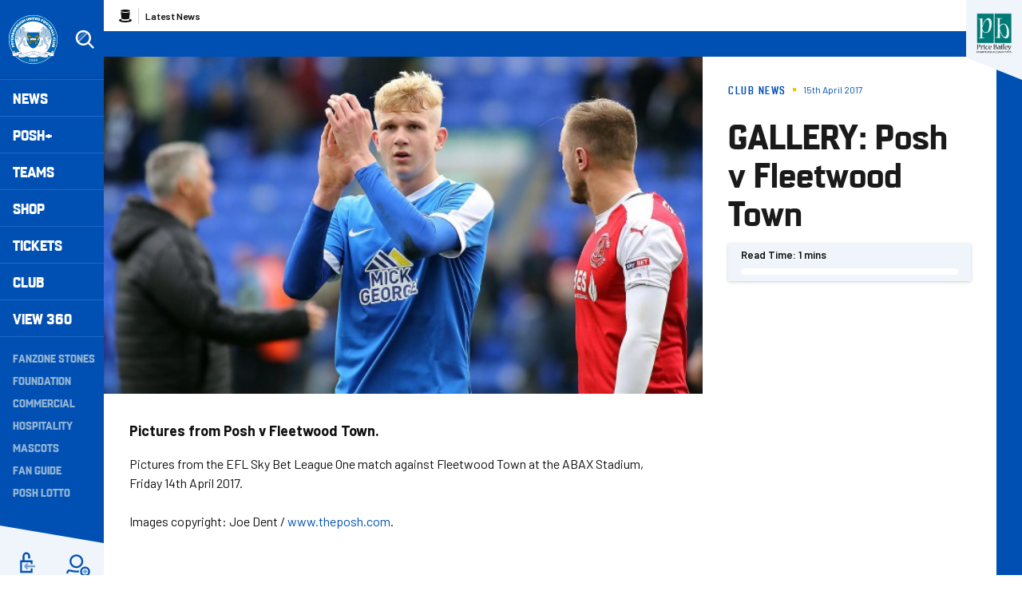

--- FILE ---
content_type: text/html; charset=UTF-8
request_url: https://www.theposh.com/news/2017/april/gallery-posh-v-fleetwood-town
body_size: 19640
content:
<!DOCTYPE html>
<html lang="en" dir="ltr" prefix="og: https://ogp.me/ns#">
  <head>
    <meta charset="utf-8" />
<script async="async" src="https://pagead2.googlesyndication.com/tag/js/gpt.js"></script>
<script type="text/javascript">window.ClubcastRegistry = window.ClubcastRegistry || [];</script>
<meta name="apple-itunes-app" content="app-id=1591639594" />
<script type="text/javascript">(function(w,d,s,l,i){w[l]=w[l]||[];var f=d.getElementsByTagName(s)[0],e=d.createElement(s);e.async=true;
e.src='https://api.clubcast.co.uk/analytics/cda.js?id='+i;f.parentNode.insertBefore(e,f);w.cde=w.cde||[];})
(window,document,'script','cda','posh');</script>
<meta name="description" content="Pictures from Posh v Fleetwood Town." />
<link rel="canonical" href="https://www.theposh.com/news/2017/april/gallery-posh-v-fleetwood-town" />
<link rel="image_src" href="https://cdn.theposh.com/sites/default/files/styles/og_image_style_2_1/public/archive/fleetwood-town-home-140417-16-9119-3677877_1600x900.jpg?h=8abcec71&amp;itok=Cwxp6Zb9" />
<meta property="og:url" content="https://www.theposh.com/news/2017/april/gallery-posh-v-fleetwood-town" />
<meta property="og:title" content="GALLERY: Posh v Fleetwood Town | Peterborough United - The Posh" />
<meta property="og:description" content="Pictures from Posh v Fleetwood Town." />
<meta property="og:image" content="https://cdn.theposh.com/sites/default/files/styles/og_image_style_2_1/public/archive/fleetwood-town-home-140417-16-9119-3677877_1600x900.jpg?h=8abcec71&amp;itok=Cwxp6Zb9" />
<meta name="twitter:card" content="summary_large_image" />
<meta name="twitter:title" content="GALLERY: Posh v Fleetwood Town | Peterborough United - The Posh" />
<meta name="twitter:description" content="Pictures from Posh v Fleetwood Town." />
<meta name="twitter:image" content="https://cdn.theposh.com/sites/default/files/styles/og_image_style_2_1/public/archive/fleetwood-town-home-140417-16-9119-3677877_1600x900.jpg?h=8abcec71&amp;itok=Cwxp6Zb9" />
<meta name="msapplication-TileColor" content="#0050b4" />
<meta name="theme-color" content="#eff5fa" />
<meta name="Generator" content="Drupal 10 (https://www.drupal.org)" />
<meta name="MobileOptimized" content="width" />
<meta name="HandheldFriendly" content="true" />
<meta name="viewport" content="width=device-width, initial-scale=1.0" />
<script type="application/ld+json">{
    "@context": "https://schema.org",
    "@graph": [
        {
            "@type": "NewsArticle",
            "headline": "GALLERY: Posh v Fleetwood Town",
            "name": "GALLERY: Posh v Fleetwood Town",
            "about": "Club News",
            "image": {
                "@type": "ImageObject",
                "representativeOfPage": "True",
                "url": "https://cdn.theposh.com/sites/default/files/styles/og_image_style_2_1/public/archive/fleetwood-town-home-140417-16-9119-3677877_1600x900.jpg?h=8abcec71\u0026itok=Cwxp6Zb9"
            },
            "datePublished": "2017-04-15",
            "dateModified": "2017-04-15",
            "isAccessibleForFree": "True"
        },
        {
            "@type": "SportsTeam",
            "additionalType": "SportsOrganization",
            "@id": "https://www.theposh.com/",
            "name": "Peterborough United - The Posh",
            "url": "https://www.theposh.com/",
            "description": "The Club website for the team Peterborough United - The Posh"
        },
        {
            "@type": "WebSite",
            "@id": "https://www.theposh.com/",
            "name": "Peterborough United - The Posh",
            "url": "https://www.theposh.com/"
        }
    ]
}</script>
<style type="text/css">#m-ad-slot-30833 { width: 300px; height: 250px; }</style>
<style type="text/css">#m-ad-slot-30832 { width: 300px; height: 250px; }</style>
<style type="text/css">#m-ad-slot-30831 { width: 300px; height: 250px; }</style>
<style type="text/css">#m-ad-slot-30830 { width: 300px; height: 250px; }</style>
<link rel="manifest" href="/site.webmanifest" />
<link rel="apple-touch-icon" sizes="180x180" href="https://cdn.theposh.com/sites/default/files/favicons/apple-touch-icon.png" />
<link rel="icon" type="image/png" sizes="32x32" href="https://cdn.theposh.com/sites/default/files/favicons/favicon-32x32.png" />
<link rel="icon" type="image/png" sizes="16x16" href="https://cdn.theposh.com/sites/default/files/favicons/favicon-16x16.png" />
<link rel="manifest" href="https://cdn.theposh.com/sites/default/files/favicons/site.webmanifest" />
<link rel="mask-icon" href="https://cdn.theposh.com/sites/default/files/favicons/safari-pinned-tab.svg" color="#0050b4" />
<script>window.addEventListener('cc:onConsent', function(data) {
  if (data.detail.cookie.categories.includes('performance')) {
  (function(w,d,s,l,i){w[l]=w[l]||[];w[l].push({'gtm.start':new Date().getTime(),event:'gtm.js'});var f=d.getElementsByTagName(s)[0];var j=d.createElement(s);var dl=l!='dataLayer'?'&l='+l:'';j.src='https://www.googletagmanager.com/gtm.js?id='+i+dl+'';j.async=true;f.parentNode.insertBefore(j,f);})(window,document,'script','dataLayer','GTM-TLB5Q8L');
  }
});</script>

    <title>GALLERY: Posh v Fleetwood Town | Peterborough United - The Posh</title>
    <link rel="stylesheet" media="all" href="/themes/contrib/stable/css/system/components/align.module.css?t927dj" />
<link rel="stylesheet" media="all" href="/themes/contrib/stable/css/system/components/fieldgroup.module.css?t927dj" />
<link rel="stylesheet" media="all" href="/themes/contrib/stable/css/system/components/container-inline.module.css?t927dj" />
<link rel="stylesheet" media="all" href="/themes/contrib/stable/css/system/components/clearfix.module.css?t927dj" />
<link rel="stylesheet" media="all" href="/themes/contrib/stable/css/system/components/details.module.css?t927dj" />
<link rel="stylesheet" media="all" href="/themes/contrib/stable/css/system/components/hidden.module.css?t927dj" />
<link rel="stylesheet" media="all" href="/themes/contrib/stable/css/system/components/item-list.module.css?t927dj" />
<link rel="stylesheet" media="all" href="/themes/contrib/stable/css/system/components/js.module.css?t927dj" />
<link rel="stylesheet" media="all" href="/themes/contrib/stable/css/system/components/nowrap.module.css?t927dj" />
<link rel="stylesheet" media="all" href="/themes/contrib/stable/css/system/components/position-container.module.css?t927dj" />
<link rel="stylesheet" media="all" href="/themes/contrib/stable/css/system/components/reset-appearance.module.css?t927dj" />
<link rel="stylesheet" media="all" href="/themes/contrib/stable/css/system/components/resize.module.css?t927dj" />
<link rel="stylesheet" media="all" href="/themes/contrib/stable/css/system/components/system-status-counter.css?t927dj" />
<link rel="stylesheet" media="all" href="/themes/contrib/stable/css/system/components/system-status-report-counters.css?t927dj" />
<link rel="stylesheet" media="all" href="/themes/contrib/stable/css/system/components/system-status-report-general-info.css?t927dj" />
<link rel="stylesheet" media="all" href="/themes/contrib/stable/css/system/components/tablesort.module.css?t927dj" />
<link rel="stylesheet" media="all" href="/modules/contrib/paragraphs/css/paragraphs.unpublished.css?t927dj" />
<link rel="stylesheet" media="all" href="/themes/contrib/classy/css/components/action-links.css?t927dj" />
<link rel="stylesheet" media="all" href="/themes/contrib/classy/css/components/breadcrumb.css?t927dj" />
<link rel="stylesheet" media="all" href="/themes/contrib/classy/css/components/button.css?t927dj" />
<link rel="stylesheet" media="all" href="/themes/contrib/classy/css/components/collapse-processed.css?t927dj" />
<link rel="stylesheet" media="all" href="/themes/contrib/classy/css/components/container-inline.css?t927dj" />
<link rel="stylesheet" media="all" href="/themes/contrib/classy/css/components/details.css?t927dj" />
<link rel="stylesheet" media="all" href="/themes/contrib/classy/css/components/exposed-filters.css?t927dj" />
<link rel="stylesheet" media="all" href="/themes/contrib/classy/css/components/field.css?t927dj" />
<link rel="stylesheet" media="all" href="/themes/contrib/classy/css/components/form.css?t927dj" />
<link rel="stylesheet" media="all" href="/themes/contrib/classy/css/components/icons.css?t927dj" />
<link rel="stylesheet" media="all" href="/themes/contrib/classy/css/components/inline-form.css?t927dj" />
<link rel="stylesheet" media="all" href="/themes/contrib/classy/css/components/item-list.css?t927dj" />
<link rel="stylesheet" media="all" href="/themes/contrib/classy/css/components/link.css?t927dj" />
<link rel="stylesheet" media="all" href="/themes/contrib/classy/css/components/links.css?t927dj" />
<link rel="stylesheet" media="all" href="/themes/contrib/classy/css/components/menu.css?t927dj" />
<link rel="stylesheet" media="all" href="/themes/contrib/classy/css/components/more-link.css?t927dj" />
<link rel="stylesheet" media="all" href="/themes/contrib/classy/css/components/pager.css?t927dj" />
<link rel="stylesheet" media="all" href="/themes/contrib/classy/css/components/tabledrag.css?t927dj" />
<link rel="stylesheet" media="all" href="/themes/contrib/classy/css/components/tableselect.css?t927dj" />
<link rel="stylesheet" media="all" href="/themes/contrib/classy/css/components/tablesort.css?t927dj" />
<link rel="stylesheet" media="all" href="/themes/contrib/classy/css/components/tabs.css?t927dj" />
<link rel="stylesheet" media="all" href="/themes/contrib/classy/css/components/textarea.css?t927dj" />
<link rel="stylesheet" media="all" href="/themes/contrib/classy/css/components/ui-dialog.css?t927dj" />
<link rel="stylesheet" media="all" href="/themes/contrib/classy/css/components/messages.css?t927dj" />
<link rel="stylesheet" media="all" href="/themes/contrib/classy/css/components/node.css?t927dj" />
<link rel="stylesheet" media="all" href="/themes/custom/peterborough/css/style.bd6c5975caf311af4d34.css?t927dj" />
<link rel="stylesheet" media="all" href="/themes/custom/clubcast/css/hero.a6530ef427af991a8bb4.css?t927dj" />
<link rel="stylesheet" media="all" href="/themes/custom/peterborough/css/hero.f3ddeea52b0eb25ffa6b.css?t927dj" />
<link rel="stylesheet" media="all" href="/themes/custom/peterborough/css/node.0a48d4dc956d28098b55.css?t927dj" />
<link rel="stylesheet" media="all" href="/themes/custom/clubcast/css/node_article_full.31d6cfe0d16ae931b73c.css?t927dj" />
<link rel="stylesheet" media="all" href="/themes/custom/peterborough/css/textarea.fe8b82f02c8d04da564b.css?t927dj" />
<link rel="stylesheet" media="all" href="/themes/custom/peterborough/css/cookie_consent.3a84d2bcf23f96d7aef5.css?t927dj" />
<link rel="stylesheet" media="all" href="/sites/default/files/asset_injector/css/migrated_header_styles_0-1ef429137366cbcfaeb7cdb5ecedea44.css?t927dj" />

    <script src="/sites/default/files/asset_injector/js/migrated_header_scripts_0-65adac1042d23cee9e6e13ed31472321.js?t927dj"></script>

  </head>
  <body class="path-node page-node-type-article">
        <a href="#main-content" class="visually-hidden focusable skip-link">
      Skip to main content
    </a>
    
      <div class="dialog-off-canvas-main-canvas" data-off-canvas-main-canvas>
    <div class="layout-container">
  <header role="banner" class="m-header">
  <div class="m-header__inner">
    <button class="m-hamburger js--toggle-menu" type="button" aria-label="Toggle site navigation">
      <span class="m-hamburger__box" aria-hidden="true">
        <span class="m-hamburger__inner"></span>
      </span>
    </button>
    <div class="m-header__logo">
      <a href="https://www.theposh.com/" title="Link to Peterborough United homepage" class="m-header__logo-link">
        <span class="show-for-sr">Peterborough United badge - Link to home</span>
        <img src="/themes/custom/peterborough/files/peterborough-united.svg" width="55" height="55" alt="Peterborough United" title="Back to home" />
      </a>
    </div>
    <div class="m-header__search">
      <button class="m-header__search-btn js--toggle-search" type="button" aria-label="Toggle search">
        <svg aria-hidden="true" class="js--toggle-search--open" width="40" height="40" viewBox="0 0 40 40" xmlns="http://www.w3.org/2000/svg">
          <title>Search</title>
          <g fill="#FFF" fill-rule="evenodd">
            <path d="M18 6c6.627 0 12 5.373 12 12 0 2.773-.94 5.327-2.52 7.359L35.12 33 33 35.121l-7.641-7.641A11.948 11.948 0 0 1 18 30c-6.627 0-12-5.373-12-12S11.373 6 18 6zm0 3a9 9 0 1 0 0 18 9 9 0 0 0 0-18z" fill-rule="nonzero"/>
            <path d="m23.071 8.929 2.121 2.121L11.05 25.192l-2.121-2.12L23.07 8.928zM20.95 6.808l.707.707L7.515 21.657l-.707-.707L20.95 6.808z" opacity=".5"/>
          </g>
        </svg>
        <svg aria-hidden="true" class="js--toggle-search--close" width="40" height="40" viewBox="0 0 40 40" xmlns="http://www.w3.org/2000/svg">
          <g fill="#F0C509" fill-rule="evenodd">
            <path d="m10.454 27.425 16.97-16.97 2.122 2.12-16.97 16.97z"/>
            <path d="m12.575 10.454 16.97 16.97-2.12 2.122-16.97-16.97z"/>
          </g>
        </svg>
      </button>
    </div>
    <div class="m-header__nav">
              <div class="m-header-sponsor m-header-sponsor--mobile">
          <div class="cc_sponsor_entity m-sponsor m-sponsor--light" role="contentinfo">
  <div class="m-sponsor__image">
    <a href="https&#x3A;&#x2F;&#x2F;www.pricebailey.co.uk&#x2F;" title="Website&#x20;Sponsor" data-id="48" rel="sponsored" onclick="window.cde&&window.cde.push(['sponsors','click',this.getAttribute('title'),null,{id1:this.getAttribute('data-id')}])">
      <figure class="media media--type-cc-sponsor-entity media--view-mode-light">
  
      <div class="media__inner">
      
  <div class="field field--name-field-media-cc-sponsor field--type-image field--label-hidden field__items">
        <div class="field__item">    <img loading="lazy" style="object-fit: cover; object-position: 50% 50%; font-family: &#039;object-fit:cover;object-position:50% 50%&#039;" srcset="https://cdn.theposh.com/sites/default/files/styles/medium/public/2023-10/untitled_design_77.png?itok=B67a6Twz 220w" sizes="220px" width="220" height="220" src="https://cdn.theposh.com/sites/default/files/styles/medium/public/2023-10/untitled_design_77.png?itok=B67a6Twz" alt="Price Bailey website sponsor" />


</div>
  </div>
    </div>
    <figcaption>
      
    </figcaption>
  </figure>

    </a>
  </div>
</div>

        </div>
              <div class="region region-primary-menu">
    <div class="views-exposed-form m-form-exposed m-search block block-views block-views-exposed-filter-blockcc-search-page-1" data-drupal-selector="views-exposed-form-cc-search-page-1" id="block-exposedformcc-searchpage-1">
  
    
      <form action="/search" method="get" id="views-exposed-form-cc-search-page-1" accept-charset="UTF-8">
  <div class="form--inline clearfix">
  <div class="js-form-item form-item js-form-type-textfield form-type-textfield js-form-item-results-for form-item-results-for">
      <label for="edit-results-for">Search</label>
        <input data-drupal-selector="edit-results-for" type="text" id="edit-results-for" name="results_for" value="" size="30" maxlength="128" class="form-text" />

        </div>
<div data-drupal-selector="edit-actions" class="form-actions js-form-wrapper form-wrapper" id="edit-actions"><input data-drupal-selector="edit-submit-cc-search" type="submit" id="edit-submit-cc-search" value="Apply" class="button js-form-submit form-submit" />
</div>

</div>

</form>

  </div>
<nav role="navigation" aria-labelledby="block-meganavigation-menu" id="block-meganavigation" class="block block-menu navigation menu--mega-navigation m-main-nav">
            
  <h2 class="visually-hidden" id="block-meganavigation-menu">Mega Navigation</h2>
  

        

                        <ul class="m-main-nav__menu">
                                                        <li class="menu-item menu-item--expanded">
                <a href="/news" title="News">
                  News
                  <span class="menu-item-icon"></span>
                </a>
                                                          <ul class="submenu">
                                                        <li class="menu-item menu-item--expanded">
                <a href="" title="Read Now">
                  Read Now
                  <span class="menu-item-icon"></span>
                </a>
                                                          <ul class="submenu">
                                                        <li class="menu-item">
                <a href="/news" title="Latest News">
                  Latest News
                  <span class="menu-item-icon"></span>
                </a>
                              </li>
                                                            <li class="menu-item">
                <a href="/news-category/club-news" title="Club News">
                  Club News
                  <span class="menu-item-icon"></span>
                </a>
                              </li>
                                                            <li class="menu-item">
                <a href="/news-category/ticket-news" title="Ticket News">
                  Ticket News
                  <span class="menu-item-icon"></span>
                </a>
                              </li>
                                                            <li class="menu-item">
                <a href="/news-category/photo-galleries" title="Galleries">
                  Galleries
                  <span class="menu-item-icon"></span>
                </a>
                              </li>
                                                            <li class="menu-item">
                <a href="/news-category/match-previews" title="Match Previews">
                  Match Previews
                  <span class="menu-item-icon"></span>
                </a>
                              </li>
                                                            <li class="menu-item">
                <a href="/news-category/match-reports" title="Match Reports">
                  Match Reports
                  <span class="menu-item-icon"></span>
                </a>
                              </li>
                                                            <li class="menu-item">
                <a href="/news-category/player-awards" title="Player Awards">
                  Player Awards
                  <span class="menu-item-icon"></span>
                </a>
                              </li>
                                                            <li class="menu-item">
                <a href="/news-category/brand-evolution" title="Brand Evolution">
                  Brand Evolution
                  <span class="menu-item-icon"></span>
                </a>
                              </li>
                                
        </ul>
    
                              </li>
                                                            <li class="menu-item menu-item--expanded">
                <a href="/news?category=All&amp;field_tags_target_id=1320" title="Team News">
                  Team News
                  <span class="menu-item-icon"></span>
                </a>
                                                          <ul class="submenu">
                                                        <li class="menu-item">
                <a href="/news?category=711" title="Men">
                  Men
                  <span class="menu-item-icon"></span>
                </a>
                              </li>
                                                            <li class="menu-item">
                <a href="/news?category=1868" title="Women">
                  Women
                  <span class="menu-item-icon"></span>
                </a>
                              </li>
                                                            <li class="menu-item">
                <a href="/news?category=1045" title="U21s">
                  U21s
                  <span class="menu-item-icon"></span>
                </a>
                              </li>
                                                            <li class="menu-item">
                <a href="/news?category=1044" title="Academy">
                  Academy
                  <span class="menu-item-icon"></span>
                </a>
                              </li>
                                
        </ul>
    
                              </li>
                                
        </ul>
    
                              </li>
                                                            <li class="menu-item menu-item--expanded">
                <a href="/video/section?feed=c80ac797-2ff3-4fb2-8cf1-9b9551fcc389&amp;section=f2629903-7fcf-43cc-a96b-4191d10f4994" title="Posh+">
                  Posh+
                  <span class="menu-item-icon"></span>
                </a>
                                                          <ul class="submenu">
                                                        <li class="menu-item menu-item--expanded">
                <a href="/posh-plus" title="Watch">
                  Watch
                  <span class="menu-item-icon"></span>
                </a>
                                                          <ul class="submenu">
                                                        <li class="menu-item">
                <a href="https://www.theposh.com/video/live" title="Live Match Streaming">
                  Live Match Streaming
                  <span class="menu-item-icon"></span>
                </a>
                              </li>
                                                            <li class="menu-item">
                <a href="/posh-plus" title="Latest Videos">
                  Latest Videos
                  <span class="menu-item-icon"></span>
                </a>
                              </li>
                                                            <li class="menu-item">
                <a href="/videos/watch-now/interviews" title="Interviews">
                  Interviews
                  <span class="menu-item-icon"></span>
                </a>
                              </li>
                                                            <li class="menu-item">
                <a href="https://www.theposh.com/video/section?feed=b554410f-b9f8-479a-9698-7beb7abc67a1&amp;section=ccfe5e86-c91f-4910-a6f7-88048808f0d4" title="Features">
                  Features
                  <span class="menu-item-icon"></span>
                </a>
                              </li>
                                                            <li class="menu-item">
                <a href="https://www.theposh.com/video/section?feed=4409c510-14e9-483c-be99-d54d305e04d9&amp;section=aabb849e-6003-4df6-947b-5d539c561dd3" title="Half-Way Line">
                  Half-Way Line
                  <span class="menu-item-icon"></span>
                </a>
                              </li>
                                                            <li class="menu-item">
                <a href="/pitchside-posh" title="Pitchside Posh">
                  Pitchside Posh
                  <span class="menu-item-icon"></span>
                </a>
                              </li>
                                                            <li class="menu-item">
                <a href="/posh/watch/highlights" title="Highlights">
                  Highlights
                  <span class="menu-item-icon"></span>
                </a>
                              </li>
                                                            <li class="menu-item">
                <a href="/full-match-replays" title="Full Match Replays">
                  Full Match Replays
                  <span class="menu-item-icon"></span>
                </a>
                              </li>
                                                            <li class="menu-item">
                <a href="https://www.theposh.com/video/section?feed=fdc8e87e-c6de-457e-bd61-a9026ab2e3b3&amp;section=52a32a7c-8b2c-43f4-8b3a-d9a2ba7c49fd" title="In-Depth Interviews">
                  In-Depth Interviews
                  <span class="menu-item-icon"></span>
                </a>
                              </li>
                                                            <li class="menu-item">
                <a href="/video/section?feed=c80ac797-2ff3-4fb2-8cf1-9b9551fcc389&amp;section=f2629903-7fcf-43cc-a96b-4191d10f4994" title="View All">
                  View All
                  <span class="menu-item-icon"></span>
                </a>
                              </li>
                                
        </ul>
    
                              </li>
                                                            <li class="menu-item menu-item--expanded">
                <a href="" title="Posh+">
                  Posh+
                  <span class="menu-item-icon"></span>
                </a>
                                                          <ul class="submenu">
                                                        <li class="menu-item">
                <a href="/video/packages" title="Subscribe to Posh+">
                  Subscribe to Posh+
                  <span class="menu-item-icon"></span>
                </a>
                              </li>
                                                            <li class="menu-item">
                <a href="/video/packages" title="Buy A Match Pass">
                  Buy A Match Pass
                  <span class="menu-item-icon"></span>
                </a>
                              </li>
                                                            <li class="menu-item">
                <a href="https://peterboroughpayments.streamamg.com/account" title="Manage My Posh+ Account">
                  Manage My Posh+ Account
                  <span class="menu-item-icon"></span>
                </a>
                              </li>
                                                            <li class="menu-item">
                <a href="/poshplus/posh-domestic-subscription" title="About Posh+ Domestic">
                  About Posh+ Domestic
                  <span class="menu-item-icon"></span>
                </a>
                              </li>
                                                            <li class="menu-item">
                <a href="/poshplus/posh-international-subscription" title="About Posh+ International">
                  About Posh+ International
                  <span class="menu-item-icon"></span>
                </a>
                              </li>
                                                            <li class="menu-item">
                <a href="/poshplus/posh-support-faqs" title="Support &amp; FAQs">
                  Support & FAQs
                  <span class="menu-item-icon"></span>
                </a>
                              </li>
                                
        </ul>
    
                              </li>
                                
        </ul>
    
                              </li>
                                                            <li class="menu-item menu-item--expanded">
                <a href="/fixture/list/226" title="Teams">
                  Teams
                  <span class="menu-item-icon"></span>
                </a>
                                                          <ul class="submenu">
                                                        <li class="menu-item menu-item--expanded">
                <a href="/fixture/list/226" title="Men">
                  Men
                  <span class="menu-item-icon"></span>
                </a>
                                                          <ul class="submenu">
                                                        <li class="menu-item">
                <a href="/news?category=711&amp;field_tags_target_id=All" title="Team News">
                  Team News
                  <span class="menu-item-icon"></span>
                </a>
                              </li>
                                                            <li class="menu-item">
                <a href="/players/226" title="Player Profiles">
                  Player Profiles
                  <span class="menu-item-icon"></span>
                </a>
                              </li>
                                                            <li class="menu-item">
                <a href="/fixture/list/226" title="Fixtures">
                  Fixtures
                  <span class="menu-item-icon"></span>
                </a>
                              </li>
                                                            <li class="menu-item">
                <a href="/fixture/result/226" title="Results">
                  Results
                  <span class="menu-item-icon"></span>
                </a>
                              </li>
                                                            <li class="menu-item">
                <a href="/table/226" title="League Table">
                  League Table
                  <span class="menu-item-icon"></span>
                </a>
                              </li>
                                
        </ul>
    
                              </li>
                                                            <li class="menu-item menu-item--expanded">
                <a href="" title="Women">
                  Women
                  <span class="menu-item-icon"></span>
                </a>
                                                          <ul class="submenu">
                                                        <li class="menu-item">
                <a href="/news?category=All&amp;field_tags_target_id=1374" title="Team News">
                  Team News
                  <span class="menu-item-icon"></span>
                </a>
                              </li>
                                                            <li class="menu-item">
                <a href="/players/998" title="Player Profiles">
                  Player Profiles
                  <span class="menu-item-icon"></span>
                </a>
                              </li>
                                                            <li class="menu-item">
                <a href="https://www.theposh.com/fixture/list/998" title="Fixtures">
                  Fixtures
                  <span class="menu-item-icon"></span>
                </a>
                              </li>
                                                            <li class="menu-item">
                <a href="/fixture/result/998" title="Results">
                  Results
                  <span class="menu-item-icon"></span>
                </a>
                              </li>
                                                            <li class="menu-item">
                <a href="https://theposh.cc/womens-league-table" title="League Table">
                  League Table
                  <span class="menu-item-icon"></span>
                </a>
                              </li>
                                                            <li class="menu-item">
                <a href="/teams/women/matchday-guide" title="Match Day Guide">
                  Match Day Guide
                  <span class="menu-item-icon"></span>
                </a>
                              </li>
                                
        </ul>
    
                              </li>
                                                            <li class="menu-item menu-item--expanded">
                <a href="" title="U21">
                  U21
                  <span class="menu-item-icon"></span>
                </a>
                                                          <ul class="submenu">
                                                        <li class="menu-item">
                <a href="/news?category=All&amp;field_tags_target_id=2243" title="Team News">
                  Team News
                  <span class="menu-item-icon"></span>
                </a>
                              </li>
                                                            <li class="menu-item">
                <a href="/players/1024" title="Player Profiles">
                  Player Profiles
                  <span class="menu-item-icon"></span>
                </a>
                              </li>
                                                            <li class="menu-item">
                <a href="/fixture/list/1024" title="Fixtures">
                  Fixtures
                  <span class="menu-item-icon"></span>
                </a>
                              </li>
                                                            <li class="menu-item">
                <a href="/fixture/result/1024" title="Results">
                  Results
                  <span class="menu-item-icon"></span>
                </a>
                              </li>
                                
        </ul>
    
                              </li>
                                                            <li class="menu-item menu-item--expanded">
                <a href="" title="U18">
                  U18
                  <span class="menu-item-icon"></span>
                </a>
                                                          <ul class="submenu">
                                                        <li class="menu-item">
                <a href="/players/319" title="Player Profiles">
                  Player Profiles
                  <span class="menu-item-icon"></span>
                </a>
                              </li>
                                                            <li class="menu-item">
                <a href="/fixture/list/319" title="Fixtures">
                  Fixtures
                  <span class="menu-item-icon"></span>
                </a>
                              </li>
                                                            <li class="menu-item">
                <a href="/fixture/result/319" title="Results">
                  Results
                  <span class="menu-item-icon"></span>
                </a>
                              </li>
                                                            <li class="menu-item">
                <a href="/news?category=All&amp;field_tags_target_id=1105" title="Team News">
                  Team News
                  <span class="menu-item-icon"></span>
                </a>
                              </li>
                                
        </ul>
    
                              </li>
                                                            <li class="menu-item menu-item--expanded">
                <a href="/academy" title="The Academy">
                  The Academy
                  <span class="menu-item-icon"></span>
                </a>
                                                          <ul class="submenu">
                                                        <li class="menu-item">
                <a href="/academy/welcome-academy" title="Welcome To The Academy">
                  Welcome To The Academy
                  <span class="menu-item-icon"></span>
                </a>
                              </li>
                                                            <li class="menu-item">
                <a href="/academy/vision-mission" title="Vision &amp; Mission">
                  Vision & Mission
                  <span class="menu-item-icon"></span>
                </a>
                              </li>
                                                            <li class="menu-item">
                <a href="/academy/objectives" title="Objectives">
                  Objectives
                  <span class="menu-item-icon"></span>
                </a>
                              </li>
                                                            <li class="menu-item">
                <a href="/academy/philosophy" title="Philosophy">
                  Philosophy
                  <span class="menu-item-icon"></span>
                </a>
                              </li>
                                
        </ul>
    
                              </li>
                                                            <li class="menu-item menu-item--expanded">
                <a href="" title="Women&#039;s Academy">
                  Women's Academy
                  <span class="menu-item-icon"></span>
                </a>
                                                          <ul class="submenu">
                                                        <li class="menu-item">
                <a href="/teams/womens-academy/welcome-womens-academy" title="About the Women&#039;s Academy">
                  About the Women's Academy
                  <span class="menu-item-icon"></span>
                </a>
                              </li>
                                
        </ul>
    
                              </li>
                                
        </ul>
    
                              </li>
                                                            <li class="menu-item">
                <a href="https://www.theposhonlinestore.com/?utm_source=homepage&amp;utm_medium=navigation&amp;utm_campaign=mainclubwebsite" title="Shop">
                  Shop
                  <span class="menu-item-icon"></span>
                </a>
                              </li>
                                                            <li class="menu-item menu-item--expanded">
                <a href="http://www.theposhtickets.com" title="Tickets">
                  Tickets
                  <span class="menu-item-icon"></span>
                </a>
                                                          <ul class="submenu">
                                                        <li class="menu-item menu-item--expanded">
                <a href="" title="Upcoming Games">
                  Upcoming Games
                  <span class="menu-item-icon"></span>
                </a>
                                                          <ul class="submenu">
                                                        <li class="menu-item">
                <a href="http://www.theposhtickets.com/?utm_source=homepage&amp;utm_medium=navigation&amp;utm_campaign=mainclubwebsite" title="Buy Tickets">
                  Buy Tickets
                  <span class="menu-item-icon"></span>
                </a>
                              </li>
                                                            <li class="menu-item">
                <a href="/news?category=1043&amp;field_tags_target_id=All" title="Ticket News">
                  Ticket News
                  <span class="menu-item-icon"></span>
                </a>
                              </li>
                                                            <li class="menu-item">
                <a href="/news?category=1043&amp;field_tags_target_id=1838" title="Away Ticket Information">
                  Away Ticket Information
                  <span class="menu-item-icon"></span>
                </a>
                              </li>
                                                            <li class="menu-item">
                <a href="/tickets/upcoming-games/moving-your-season-ticket-seat-gh-display-stand" title="GH Display Stand Seat Move">
                  GH Display Stand Seat Move
                  <span class="menu-item-icon"></span>
                </a>
                              </li>
                                
        </ul>
    
                              </li>
                                                            <li class="menu-item menu-item--expanded">
                <a href="" title="Tickets &amp; Memberships">
                  Tickets & Memberships
                  <span class="menu-item-icon"></span>
                </a>
                                                          <ul class="submenu">
                                                        <li class="menu-item">
                <a href="/match-tickets-202526" title="Match Tickets 2025/26">
                  Match Tickets 2025/26
                  <span class="menu-item-icon"></span>
                </a>
                              </li>
                                                            <li class="menu-item">
                <a href="/tickets/tickets-memberships/half-season-tickets" title="Half Season Tickets">
                  Half Season Tickets
                  <span class="menu-item-icon"></span>
                </a>
                              </li>
                                                            <li class="menu-item">
                <a href="/10-game-flexi-ticket" title="10-Game Flexi Ticket (25/26)">
                  10-Game Flexi Ticket (25/26)
                  <span class="menu-item-icon"></span>
                </a>
                              </li>
                                                            <li class="menu-item">
                <a href="https://www.eticketing.co.uk/theposh/Memberships/List/?utm_source=homepage&amp;utm_medium=navigation&amp;utm_campaign=mainclubwebsite" title="Memberships">
                  Memberships
                  <span class="menu-item-icon"></span>
                </a>
                              </li>
                                                            <li class="menu-item">
                <a href="/tickets/tickets-memberships/group-bookings" title="Group Bookings">
                  Group Bookings
                  <span class="menu-item-icon"></span>
                </a>
                              </li>
                                                            <li class="menu-item">
                <a href="/tickets/tickets-memberships/hospitality" title="Hospitality">
                  Hospitality
                  <span class="menu-item-icon"></span>
                </a>
                              </li>
                                                            <li class="menu-item">
                <a href="/coach-travel" title="Coach Travel">
                  Coach Travel
                  <span class="menu-item-icon"></span>
                </a>
                              </li>
                                
        </ul>
    
                              </li>
                                                            <li class="menu-item menu-item--expanded">
                <a href="/tickets/information" title="Information">
                  Information
                  <span class="menu-item-icon"></span>
                </a>
                                                          <ul class="submenu">
                                                        <li class="menu-item">
                <a href="/tickets/information/junior-grassroots-club-partner-programme" title="Junior Grassroots Club Partner Programme">
                  Junior Grassroots Club Partner Programme
                  <span class="menu-item-icon"></span>
                </a>
                              </li>
                                                            <li class="menu-item">
                <a href="/tickets/information/grassroots-club-package" title="Junior Grassroots Club VIP Experience">
                  Junior Grassroots Club VIP Experience
                  <span class="menu-item-icon"></span>
                </a>
                              </li>
                                                            <li class="menu-item">
                <a href="/tickets/information/match-day" title="Match Day">
                  Match Day
                  <span class="menu-item-icon"></span>
                </a>
                              </li>
                                                            <li class="menu-item">
                <a href="/tickets/information/ticket-priority-scheme" title="Priority Scheme">
                  Priority Scheme
                  <span class="menu-item-icon"></span>
                </a>
                              </li>
                                                            <li class="menu-item">
                <a href="/tickets/information/schools-initiative" title="Schools Initiative">
                  Schools Initiative
                  <span class="menu-item-icon"></span>
                </a>
                              </li>
                                                            <li class="menu-item">
                <a href="/tickets/information/weston-homes-stadium" title="Stadium Plan &amp; Directions">
                  Stadium Plan & Directions
                  <span class="menu-item-icon"></span>
                </a>
                              </li>
                                                            <li class="menu-item">
                <a href="https://www.theposh.com/club/policies-inclusions/ticket-purchase-policy" title="Ticket Purchase Policy">
                  Ticket Purchase Policy
                  <span class="menu-item-icon"></span>
                </a>
                              </li>
                                                            <li class="menu-item">
                <a href="/tickets/information/video-guides-ticketing" title="Video Guides For Ticketing">
                  Video Guides For Ticketing
                  <span class="menu-item-icon"></span>
                </a>
                              </li>
                                
        </ul>
    
                              </li>
                                
        </ul>
    
                              </li>
                                                            <li class="menu-item menu-item--expanded">
                <a href="/club" title="Club">
                  Club
                  <span class="menu-item-icon"></span>
                </a>
                                                          <ul class="submenu">
                                                        <li class="menu-item menu-item--expanded">
                <a href="/club" title="Club">
                  Club
                  <span class="menu-item-icon"></span>
                </a>
                                                          <ul class="submenu">
                                                        <li class="menu-item">
                <a href="https://ask.theposh.com/" title="Got a question? Ask Posh">
                  Got a question? Ask Posh
                  <span class="menu-item-icon"></span>
                </a>
                              </li>
                                                            <li class="menu-item">
                <a href="/club/club-information" title="Club Information">
                  Club Information
                  <span class="menu-item-icon"></span>
                </a>
                              </li>
                                                            <li class="menu-item">
                <a href="/club/club/international-pathway-programme" title="International Pathway Programme">
                  International Pathway Programme
                  <span class="menu-item-icon"></span>
                </a>
                              </li>
                                                            <li class="menu-item">
                <a href="/club/policies-inclusions" title="Policies &amp; Inclusion">
                  Policies & Inclusion
                  <span class="menu-item-icon"></span>
                </a>
                              </li>
                                                            <li class="menu-item">
                <a href="https://www.theposh.com/club/policies-inclusions/safeguarding-policy" title="Safeguarding">
                  Safeguarding
                  <span class="menu-item-icon"></span>
                </a>
                              </li>
                                                            <li class="menu-item">
                <a href="/club/stadiums/weston-homes-stadium" title="The Weston Homes Stadium">
                  The Weston Homes Stadium
                  <span class="menu-item-icon"></span>
                </a>
                              </li>
                                                            <li class="menu-item">
                <a href="/club/club-information/job-vacancies" title="Job Vacancies">
                  Job Vacancies
                  <span class="menu-item-icon"></span>
                </a>
                              </li>
                                                            <li class="menu-item">
                <a href="/club/host-families-academy" title="Host Families - Academy">
                  Host Families - Academy
                  <span class="menu-item-icon"></span>
                </a>
                              </li>
                                                            <li class="menu-item">
                <a href="/club/club-information/customer-charter-202526" title="Customer Charter">
                  Customer Charter
                  <span class="menu-item-icon"></span>
                </a>
                              </li>
                                                            <li class="menu-item">
                <a href="/club/contact-us" title="Contact Us &amp; Opening Hours">
                  Contact Us & Opening Hours
                  <span class="menu-item-icon"></span>
                </a>
                              </li>
                                
        </ul>
    
                              </li>
                                                            <li class="menu-item menu-item--expanded">
                <a href="/fans" title="Fans">
                  Fans
                  <span class="menu-item-icon"></span>
                </a>
                                                          <ul class="submenu">
                                                        <li class="menu-item">
                <a href="https://www.theposh.com/club/fans/birthday-requests" title="Birthday Requests">
                  Birthday Requests
                  <span class="menu-item-icon"></span>
                </a>
                              </li>
                                                            <li class="menu-item">
                <a href="/club/fans/posh-fan-guide" title="Fan Guide">
                  Fan Guide
                  <span class="menu-item-icon"></span>
                </a>
                              </li>
                                                            <li class="menu-item">
                <a href="/club/policies-inclusions/policy-supporters-disabilities" title="Disabled Fans">
                  Disabled Fans
                  <span class="menu-item-icon"></span>
                </a>
                              </li>
                                                            <li class="menu-item">
                <a href="/club/fans/fans-around-world" title="Fans Around The World">
                  Fans Around The World
                  <span class="menu-item-icon"></span>
                </a>
                              </li>
                                                            <li class="menu-item">
                <a href="/junior-posh/peters-burrow" title="Peter&#039;s Burrow">
                  Peter's Burrow
                  <span class="menu-item-icon"></span>
                </a>
                              </li>
                                                            <li class="menu-item">
                <a href="/club/fans/season-ticket-holder-discounts" title="Season Ticket Holder Discounts">
                  Season Ticket Holder Discounts
                  <span class="menu-item-icon"></span>
                </a>
                              </li>
                                                            <li class="menu-item">
                <a href="/posh-lotto" title="Posh Lotto">
                  Posh Lotto
                  <span class="menu-item-icon"></span>
                </a>
                              </li>
                                
        </ul>
    
                              </li>
                                                            <li class="menu-item menu-item--expanded">
                <a href="" title="Events">
                  Events
                  <span class="menu-item-icon"></span>
                </a>
                                                          <ul class="submenu">
                                                        <li class="menu-item">
                <a href="https://westonhomesstadium.com/christmas-party/" title="Christmas Parties">
                  Christmas Parties
                  <span class="menu-item-icon"></span>
                </a>
                              </li>
                                                            <li class="menu-item">
                <a href="https://westonhomesstadium.com/contact-us/" title="Enquiries">
                  Enquiries
                  <span class="menu-item-icon"></span>
                </a>
                              </li>
                                                            <li class="menu-item">
                <a href="https://westonhomesstadium.com/venue-hire/" title="Room Hire">
                  Room Hire
                  <span class="menu-item-icon"></span>
                </a>
                              </li>
                                                            <li class="menu-item">
                <a href="https://westonhomesstadium.com/wakes-memorial-celebrations/" title="Wakes &amp; Memorial Celebrations">
                  Wakes & Memorial Celebrations
                  <span class="menu-item-icon"></span>
                </a>
                              </li>
                                                            <li class="menu-item">
                <a href="https://westonhomesstadium.com/weddings-anniversaries/" title="Weddings &amp; Anniversaries">
                  Weddings & Anniversaries
                  <span class="menu-item-icon"></span>
                </a>
                              </li>
                                                            <li class="menu-item">
                <a href="https://westonhomesstadium.com/whats-on/" title="What&#039;s On">
                  What's On
                  <span class="menu-item-icon"></span>
                </a>
                              </li>
                                
        </ul>
    
                              </li>
                                
        </ul>
    
                              </li>
                                                            <li class="menu-item">
                <a href="https://view.theposh.com/" title="View 360">
                  View 360
                  <span class="menu-item-icon"></span>
                </a>
                              </li>
                                
        </ul>
    

  <div class="m-main-nav__mega-bg"></div>

  </nav>

  </div>

        <div class="region region-secondary-menu">
    <nav role="navigation" aria-labelledby="block-secondarynavigation-menu" id="block-secondarynavigation" class="block block-menu navigation menu--secondary-navigation m-secondary-nav">
            
  <h2 class="visually-hidden" id="block-secondarynavigation-menu">Secondary Navigation</h2>
  

        
              <ul class="m-secondary-nav__menu menu">
                    <li class="menu-item">
        <a href="https://uponthisrock.theposh.com/">FANZONE STONES</a>
              </li>
                <li class="menu-item">
        <a href="https://www.theposhfoundation.com/">Foundation</a>
              </li>
                <li class="menu-item">
        <a href="https://www.theposh.com/hospitality-advertising-partnerships-0" title="COMMERCIAL">COMMERCIAL</a>
              </li>
                <li class="menu-item">
        <a href="https://www.theposh.com/corporate/hospitality">Hospitality</a>
              </li>
                <li class="menu-item">
        <a href="https://www.theposh.com/corporate/proud-be-posh-packages-mascots">Mascots</a>
              </li>
                <li class="menu-item">
        <a href="https://www.theposh.com/posh-fan-guide">Fan Guide</a>
              </li>
                <li class="menu-item">
        <a href="/posh-lotto" data-drupal-link-system-path="node/21923">POSH LOTTO</a>
              </li>
        </ul>
  


  </nav>

  </div>

    </div>
    <div class="m-header__actions">
                  <ul class="m-header__actions-list m-header__actions-list--logged-out">
        <li class="m-header__actions-cta m-header__actions-cta--login">
          <a class="m-header__actions-icon" href="https://www.theposh.com/user/login" aria-label="Login">
            <svg width="40" height="41" viewBox="0 0 40 41" xmlns="http://www.w3.org/2000/svg">
              <title>Login</title>
              <g fill-rule="evenodd">
                <path d="M30 14.85v6h-3v-3H13v14h14v-4h3v7H10v-20h4v-7a6 6 0 1 1 12 0v4h-3v-4a3 3 0 0 0-2.824-2.995L20 4.85a3 3 0 0 0-2.995 2.824L17 7.85v7h13z" fill-rule="nonzero"/>
                <path d="M20.886 29.847 16 24.35l4.886-5.497 2.242 1.994-1.78 2.004 12.659-.001v3h-12.66l1.781 2.003-2.242 1.994z" opacity=".5"/>
              </g>
            </svg>
            <span class="m-header__actions-text">Log in</span>
          </a>
        </li>
        <li class="m-header__actions-cta m-header__actions-cta--register">
          <a class="m-header__actions-icon" href="https://www.theposh.com/user/register" aria-label="Register">
            <svg width="40" height="41" viewBox="0 0 40 41" xmlns="http://www.w3.org/2000/svg">
              <title>Register</title>
              <g transform="translate(0 .85)" fill="none" fill-rule="evenodd">
                <path d="M17 6a9.5 9.5 0 1 1 0 19 9.5 9.5 0 0 1 0-19z" stroke-width="3"/>
                <path d="m5.786 28.823.219.005.234.014.253.023.276.034.304.045.515.087.388.072.903.18 2.522.533.87.174c1.82.348 3.232.51 4.73.51 1.3 0 2.546-.12 4.114-.382l.113-.02a8.02 8.02 0 0 0-.143 3.064c-1.486.23-2.745.338-4.084.338-1.961 0-3.742-.236-6.16-.737l-1.951-.413-1.1-.224-.686-.128-.42-.069-.352-.046-.298-.026-.174-.007-.08-.001-.153.005-.142.011-.136.019-.2.039-.068.016c-.573.14-.925.623-1.04 1.957l-.025.405c-.007.142-.011.293-.013.453L4 35H1c0-3.417 1.055-5.412 3.37-5.976l.321-.074.202-.041.196-.033.097-.014.195-.022.098-.007.203-.009.104-.001z" fill-rule="nonzero"/>
                <circle stroke-width="3" cx="31" cy="32" r="6.5"/>
                <path d="M32 29v1.999L34 31v2l-2-.001V35h-2v-2.001L28 33v-2l2-.001V29h2z" opacity=".5"/>
              </g>
            </svg>
            <span class="m-header__actions-text">Register</span>
          </a>
        </li>
      </ul>
          </div>
  </div>
</header>
      <div class="m-header-sponsor">
      <div class="cc_sponsor_entity m-sponsor m-sponsor--light" role="contentinfo">
  <div class="m-sponsor__image">
    <a href="https&#x3A;&#x2F;&#x2F;www.pricebailey.co.uk&#x2F;" title="Website&#x20;Sponsor" data-id="48" rel="sponsored" onclick="window.cde&&window.cde.push(['sponsors','click',this.getAttribute('title'),null,{id1:this.getAttribute('data-id')}])">
      <figure class="media media--type-cc-sponsor-entity media--view-mode-light">
  
      <div class="media__inner">
      
  <div class="field field--name-field-media-cc-sponsor field--type-image field--label-hidden field__items">
        <div class="field__item">    <img loading="lazy" style="object-fit: cover; object-position: 50% 50%; font-family: &#039;object-fit:cover;object-position:50% 50%&#039;" srcset="https://cdn.theposh.com/sites/default/files/styles/medium/public/2023-10/untitled_design_77.png?itok=B67a6Twz 220w" sizes="220px" width="220" height="220" src="https://cdn.theposh.com/sites/default/files/styles/medium/public/2023-10/untitled_design_77.png?itok=B67a6Twz" alt="Price Bailey website sponsor" />


</div>
  </div>
    </div>
    <figcaption>
      
    </figcaption>
  </figure>

    </a>
  </div>
</div>

      <div class="m-header-sponsor__text">
        Official Website Partner
      </div>
    </div>
  
  
    <div class="region region-breadcrumb">
    <div class="m-mobile-nav">
      <button class="m-mobile-nav__trigger">
        Explore
      </button>
    </div>
    <div id="block-peterborough-breadcrumbs" class="block block-system block-system-breadcrumb-block">
  
    
        <nav role="navigation" aria-labelledby="system-breadcrumb" class="m-breadcrumb">
    <h2 id="system-breadcrumb" class="visually-hidden">Breadcrumb</h2>
    <ol class="m-breadcrumb__list">
          <li class="m-breadcrumb__item">
                  <a class="m-breadcrumb__link" href="/">Home</a>
              </li>
          <li class="m-breadcrumb__item">
                  <a class="m-breadcrumb__link" href="/news">Latest News</a>
              </li>
        </ol>
  </nav>

  </div>

  </div>


    <div class="region region-highlighted">
    <div data-drupal-messages-fallback class="hidden"></div>

  </div>

  

  <main role="main">
    <a id="main-content" tabindex="-1"></a>    <div class="layout-content">
        <div class="region region-content">
    <div id="block-peterborough-content" class="block block-system block-system-main-block">
  
    
      
<article class="m-article node node--type-article node--promoted node--view-mode-full">
  <div class="m-article__container">
          <div class="m-article__hero">
        <div class="paragraph paragraph--type--hero-banner-fields paragraph--view-mode--default">
            <div class="m-hero">
            <div class="m-hero__media">
                
  <div class="field field--name-field-hero-image field--type-entity-reference field--label-hidden field__items">
        <div class="field__item">    <img loading="lazy" style="object-fit: cover; object-position: 50% 50%; font-family: &#039;object-fit:cover;object-position:50% 50%&#039;" srcset="https://cdn.theposh.com/sites/default/files/styles/cc_320x180/public/archive/fleetwood-town-home-140417-16-9119-3677877_1600x900.jpg?h=8abcec71&amp;itok=BzWYAiNl 320w, https://cdn.theposh.com/sites/default/files/styles/cc_640x360/public/archive/fleetwood-town-home-140417-16-9119-3677877_1600x900.jpg?h=8abcec71&amp;itok=L1lZD-BP 640w, https://cdn.theposh.com/sites/default/files/styles/cc_960x540/public/archive/fleetwood-town-home-140417-16-9119-3677877_1600x900.jpg?h=8abcec71&amp;itok=sXUYSDkf 960w, https://cdn.theposh.com/sites/default/files/styles/cc_1280x720/public/archive/fleetwood-town-home-140417-16-9119-3677877_1600x900.jpg?h=8abcec71&amp;itok=xqVm0lgh 1280w, https://cdn.theposh.com/sites/default/files/styles/cc_1600x900/public/archive/fleetwood-town-home-140417-16-9119-3677877_1600x900.jpg?h=8abcec71&amp;itok=eHT4Rmbx 1600w, https://cdn.theposh.com/sites/default/files/styles/cc_2000x1125/public/archive/fleetwood-town-home-140417-16-9119-3677877_1600x900.jpg?h=8abcec71&amp;itok=b37iHu5h 2000w" sizes="(min-width: 768px) 50vw, 100vw" width="960" height="540" src="https://cdn.theposh.com/sites/default/files/styles/cc_960x540/public/archive/fleetwood-town-home-140417-16-9119-3677877_1600x900.jpg?h=8abcec71&amp;itok=sXUYSDkf" />


</div>
  </div>
                
            </div>
        </div>
    </div>

      </div>
        <div class="m-article__sidebar">
      <div class="m-article__sidebar-inner">
        <div class="m-article__header">
          <div class="m-article__details">
            <div class="m-article__category">Club News</div>
            <div class="m-article__details-hr"></div>
            <div class="m-article__date">
              <span class="invisible js--reltime" data-timestamp="1492214100">15th April 2017</span>
            </div>
          </div>
          <h1 class="h2">GALLERY: Posh v Fleetwood Town</h1>
          <div class="m-progress-bar">
            <div class="m-progress-bar__label">
              <span class="m-progress__content-length">Read Time:</span> <span class="m-progress__time-length">1 mins</span>
            </div>
            <div class="m-progress-bar__outer">
              <div class="m-progress-bar__inner"></div>
            </div>
          </div>
        </div>
        
      </div>
    </div>
    <div class="m-article__content">
        <div class="m-textarea paragraph paragraph--type--textarea paragraph--view-mode--default">
          
  <div class="clearfix text-formatted field field--name-field-main-text field--type-text-long field--label-hidden field__items">
        <div class="field__item"><p><strong>Pictures from Posh v Fleetwood Town.</strong></p>
Pictures from the EFL Sky Bet League One match against Fleetwood Town at the ABAX Stadium, Friday 14th April 2017.
<br><br>
Images copyright: Joe Dent / <a target="_self" title="www.theposh.com" href="/">www.theposh.com</a>.
<br><br></div>
  </div>
      </div>

    </div>
  </div>
</article>
      <div class="field field--name-field-show-related-news field--type-boolean field--label-hidden field__items">
                <div class="field__item">
        
            </div>
          </div>


  </div>
<div id="block-footerads" class="block block-block-content block-block-content10d4c519-0ae6-411a-b66b-69098496a315">
  
    
      <div class="m-ad-slot-group field field--name-field-cc-ad-slots field--type-entity-reference-revisions">
        <div class="m-ad-slot paragraph paragraph--type--cc-ad-slot paragraph--view-mode--default" id="m-ad-slot-30830" data-adunit="FOOTER" data-adbreakpoints="" data-adcollapse="1" data-adcollapsebf="0" data-adsizes="[[300,250]]">
          
      </div>

        <div class="m-ad-slot paragraph paragraph--type--cc-ad-slot paragraph--view-mode--default" id="m-ad-slot-30831" data-adunit="FOOTER" data-adbreakpoints="" data-adcollapse="1" data-adcollapsebf="0" data-adsizes="[[300,250]]">
          
      </div>

        <div class="m-ad-slot paragraph paragraph--type--cc-ad-slot paragraph--view-mode--default" id="m-ad-slot-30832" data-adunit="FOOTER" data-adbreakpoints="" data-adcollapse="1" data-adcollapsebf="0" data-adsizes="[[300,250]]">
          
      </div>

        <div class="m-ad-slot paragraph paragraph--type--cc-ad-slot paragraph--view-mode--default" id="m-ad-slot-30833" data-adunit="FOOTER" data-adbreakpoints="" data-adcollapse="1" data-adcollapsebf="0" data-adsizes="[[300,250]]">
          
      </div>

  </div>

  </div>

  </div>

    </div>  </main>

  <footer role="contentinfo" class="m-footer">
  <div class="m-footer__inner">
    <div class="m-footer__row">
      <div class="m-footer__logo">
        <div class="m-footer__logo-inner">
          <img src="/themes/custom/peterborough/files/championship.png" width="209" height="24" alt="Championship League" />
        </div>
      </div>
    </div>
    <div class="m-footer__row">
        <div class="region region-footer">
    <div class="cc-sponsors-logo block block-clubcast-core block-cc-sponsors-logo-block" id="block-peterborough-sponsorslogoblockbasedonselectedlevels">
  
    
        <div class="m-footer-sponsors">
    <div class="m-footer-sponsors__inner">
              <div class="m-footer-sponsors__row m-footer-sponsors__row--primary">
          <div class="m-footer-sponsors__title">
            <span>Principal Partners</span>
          </div>
          <ul class="m-footer-sponsors__list">
                          <li>
                <div class="cc_sponsor_entity m-sponsor m-sponsor--dark" role="contentinfo">
  <div class="m-sponsor__image">
    <a href="http&#x3A;&#x2F;&#x2F;www.weston-homes.com&#x2F;" title="Weston&#x20;Homes" data-id="1" rel="sponsored" onclick="window.cde&&window.cde.push(['sponsors','click',this.getAttribute('title'),null,{id1:this.getAttribute('data-id')}])">
      <figure class="media media--type-cc-sponsor-entity media--view-mode-dark">
  
      <div class="media__inner">
      
  <div class="field field--name-field-media-dark-cc-sponsor field--type-image field--label-hidden field__items">
        <div class="field__item">    <img loading="lazy" style="object-fit: cover; object-position: 50% 50%; font-family: &#039;object-fit:cover;object-position:50% 50%&#039;" srcset="https://cdn.theposh.com/sites/default/files/styles/medium/public/2024-02/white_sponsor_logos_2.png?itok=0eKRiCkG 220w" sizes="220px" width="220" height="220" src="https://cdn.theposh.com/sites/default/files/styles/medium/public/2024-02/white_sponsor_logos_2.png?itok=0eKRiCkG" alt="Weston Homes" />


</div>
  </div>
    </div>
    <figcaption>
      
    </figcaption>
  </figure>

    </a>
  </div>
</div>

              </li>
                          <li>
                <div class="cc_sponsor_entity m-sponsor m-sponsor--dark" role="contentinfo">
  <div class="m-sponsor__image">
    <a href="https&#x3A;&#x2F;&#x2F;www.mickgeorge.co.uk&#x2F;" title="Mick&#x20;George" data-id="2" rel="sponsored" onclick="window.cde&&window.cde.push(['sponsors','click',this.getAttribute('title'),null,{id1:this.getAttribute('data-id')}])">
      <figure class="media media--type-cc-sponsor-entity media--view-mode-dark">
  
      <div class="media__inner">
      
  <div class="field field--name-field-media-dark-cc-sponsor field--type-image field--label-hidden field__items">
        <div class="field__item">    <img loading="lazy" style="object-fit: cover; object-position: 50% 50%; font-family: &#039;object-fit:cover;object-position:50% 50%&#039;" srcset="https://cdn.theposh.com/sites/default/files/styles/medium/public/2024-02/white_sponsor_logos_1.png?itok=fNFzDM37 220w" sizes="220px" width="220" height="220" src="https://cdn.theposh.com/sites/default/files/styles/medium/public/2024-02/white_sponsor_logos_1.png?itok=fNFzDM37" alt="Mick George" />


</div>
  </div>
    </div>
    <figcaption>
      
    </figcaption>
  </figure>

    </a>
  </div>
</div>

              </li>
                          <li>
                <div class="cc_sponsor_entity m-sponsor m-sponsor--dark" role="contentinfo">
  <div class="m-sponsor__image">
    <a href="https&#x3A;&#x2F;&#x2F;uk.puma.com&#x2F;" title="Puma&#x20;Teamwear" data-id="14" rel="sponsored" onclick="window.cde&&window.cde.push(['sponsors','click',this.getAttribute('title'),null,{id1:this.getAttribute('data-id')}])">
      <figure class="media media--type-cc-sponsor-entity media--view-mode-dark">
  
      <div class="media__inner">
      
  <div class="field field--name-field-media-dark-cc-sponsor field--type-image field--label-hidden field__items">
        <div class="field__item">    <img loading="lazy" style="object-fit: cover; object-position: 50% 50%; font-family: &#039;object-fit:cover;object-position:50% 50%&#039;" srcset="https://cdn.theposh.com/sites/default/files/styles/medium/public/2021-12/13%20-%20Puma_Dark.png?itok=bRBJGCYT 220w" sizes="220px" width="220" height="124" src="https://cdn.theposh.com/sites/default/files/styles/medium/public/2021-12/13%20-%20Puma_Dark.png?itok=bRBJGCYT" alt="Puma" />


</div>
  </div>
    </div>
    <figcaption>
      
    </figcaption>
  </figure>

    </a>
  </div>
</div>

              </li>
                      </ul>
        </div>
              <div class="m-footer-sponsors__row m-footer-sponsors__row--secondary">
          <div class="m-footer-sponsors__title">
            <span>Primary Partners</span>
          </div>
          <ul class="m-footer-sponsors__list">
                          <li>
                <div class="cc_sponsor_entity m-sponsor m-sponsor--dark" role="contentinfo">
  <div class="m-sponsor__image">
    <a href="https&#x3A;&#x2F;&#x2F;kingspowersolutions.co.uk&#x2F;" title="Kings&#x20;Power&#x20;Solutions" data-id="105" rel="sponsored" onclick="window.cde&&window.cde.push(['sponsors','click',this.getAttribute('title'),null,{id1:this.getAttribute('data-id')}])">
      <figure class="media media--type-cc-sponsor-entity media--view-mode-dark">
  
      <div class="media__inner">
      
  <div class="field field--name-field-media-dark-cc-sponsor field--type-image field--label-hidden field__items">
        <div class="field__item">    <img loading="lazy" style="object-fit: cover; object-position: 50% 50%; font-family: &#039;object-fit:cover;object-position:50% 50%&#039;" srcset="https://cdn.theposh.com/sites/default/files/styles/medium/public/2024-05/untitled_design_2.png?itok=3Ot30GI1 220w" sizes="220px" width="220" height="220" src="https://cdn.theposh.com/sites/default/files/styles/medium/public/2024-05/untitled_design_2.png?itok=3Ot30GI1" alt="kps" />


</div>
  </div>
    </div>
    <figcaption>
      
    </figcaption>
  </figure>

    </a>
  </div>
</div>

              </li>
                          <li>
                <div class="cc_sponsor_entity m-sponsor m-sponsor--dark" role="contentinfo">
  <div class="m-sponsor__image">
    <a href="http&#x3A;&#x2F;&#x2F;www.princebuild.co.uk&#x2F;" title="Princebuild" data-id="8" rel="sponsored" onclick="window.cde&&window.cde.push(['sponsors','click',this.getAttribute('title'),null,{id1:this.getAttribute('data-id')}])">
      <figure class="media media--type-cc-sponsor-entity media--view-mode-dark">
  
      <div class="media__inner">
      
  <div class="field field--name-field-media-dark-cc-sponsor field--type-image field--label-hidden field__items">
        <div class="field__item">    <img loading="lazy" style="object-fit: cover; object-position: 50% 50%; font-family: &#039;object-fit:cover;object-position:50% 50%&#039;" srcset="https://cdn.theposh.com/sites/default/files/styles/medium/public/2024-02/white_sponsor_logos_5.png?itok=9AwMj5D3 220w" sizes="220px" width="220" height="220" src="https://cdn.theposh.com/sites/default/files/styles/medium/public/2024-02/white_sponsor_logos_5.png?itok=9AwMj5D3" />


</div>
  </div>
    </div>
    <figcaption>
      
    </figcaption>
  </figure>

    </a>
  </div>
</div>

              </li>
                          <li>
                <div class="cc_sponsor_entity m-sponsor m-sponsor--dark" role="contentinfo">
  <div class="m-sponsor__image">
    <a href="https&#x3A;&#x2F;&#x2F;www.ghdisplay.co.uk&#x2F;" title="GH&#x20;Display" data-id="77" rel="sponsored" onclick="window.cde&&window.cde.push(['sponsors','click',this.getAttribute('title'),null,{id1:this.getAttribute('data-id')}])">
      <figure class="media media--type-cc-sponsor-entity media--view-mode-dark">
  
      <div class="media__inner">
      
  <div class="field field--name-field-media-dark-cc-sponsor field--type-image field--label-hidden field__items">
        <div class="field__item">    <img loading="lazy" style="object-fit: cover; object-position: 50% 50%; font-family: &#039;object-fit:cover;object-position:50% 50%&#039;" srcset="https://cdn.theposh.com/sites/default/files/styles/medium/public/2024-01/GH%20DISPLAY.png?itok=2YG2Upb2 220w" sizes="220px" width="220" height="220" src="https://cdn.theposh.com/sites/default/files/styles/medium/public/2024-01/GH%20DISPLAY.png?itok=2YG2Upb2" alt="GH_display_logo" />


</div>
  </div>
    </div>
    <figcaption>
      
    </figcaption>
  </figure>

    </a>
  </div>
</div>

              </li>
                          <li>
                <div class="cc_sponsor_entity m-sponsor m-sponsor--dark" role="contentinfo">
  <div class="m-sponsor__image">
    <a href="https&#x3A;&#x2F;&#x2F;www.comparethemarket.com&#x2F;" title="Compare&#x20;The&#x20;Market" data-id="7" rel="sponsored" onclick="window.cde&&window.cde.push(['sponsors','click',this.getAttribute('title'),null,{id1:this.getAttribute('data-id')}])">
      <figure class="media media--type-cc-sponsor-entity media--view-mode-dark">
  
      <div class="media__inner">
      
  <div class="field field--name-field-media-dark-cc-sponsor field--type-image field--label-hidden field__items">
        <div class="field__item">    <img loading="lazy" style="object-fit: cover; object-position: 50% 50%; font-family: &#039;object-fit:cover;object-position:50% 50%&#039;" srcset="https://cdn.theposh.com/sites/default/files/styles/medium/public/2024-02/white_sponsor_logos_3.png?itok=lBZLSaC_ 220w" sizes="220px" width="220" height="220" src="https://cdn.theposh.com/sites/default/files/styles/medium/public/2024-02/white_sponsor_logos_3.png?itok=lBZLSaC_" />


</div>
  </div>
    </div>
    <figcaption>
      
    </figcaption>
  </figure>

    </a>
  </div>
</div>

              </li>
                          <li>
                <div class="cc_sponsor_entity m-sponsor m-sponsor--dark" role="contentinfo">
  <div class="m-sponsor__image">
    <a href="https&#x3A;&#x2F;&#x2F;www.mysmartgroup.co.uk&#x2F;" title="Smart&#x20;Solutions" data-id="68" rel="sponsored" onclick="window.cde&&window.cde.push(['sponsors','click',this.getAttribute('title'),null,{id1:this.getAttribute('data-id')}])">
      <figure class="media media--type-cc-sponsor-entity media--view-mode-dark">
  
      <div class="media__inner">
      
  <div class="field field--name-field-media-dark-cc-sponsor field--type-image field--label-hidden field__items">
        <div class="field__item">    <img loading="lazy" style="object-fit: cover; object-position: 50% 50%; font-family: &#039;object-fit:cover;object-position:50% 50%&#039;" srcset="https://cdn.theposh.com/sites/default/files/styles/medium/public/2024-01/Smart%20Solutions%20%282%29_0.png?itok=UpGPMUQ3 220w" sizes="220px" width="220" height="220" src="https://cdn.theposh.com/sites/default/files/styles/medium/public/2024-01/Smart%20Solutions%20%282%29_0.png?itok=UpGPMUQ3" alt="smart_solutions" />


</div>
  </div>
    </div>
    <figcaption>
      
    </figcaption>
  </figure>

    </a>
  </div>
</div>

              </li>
                          <li>
                <div class="cc_sponsor_entity m-sponsor m-sponsor--dark" role="contentinfo">
  <div class="m-sponsor__image">
    <a href="https&#x3A;&#x2F;&#x2F;nextlevelfibreoptics.co.uk&#x2F;" title="Next&#x20;Level" data-id="117" rel="sponsored" onclick="window.cde&&window.cde.push(['sponsors','click',this.getAttribute('title'),null,{id1:this.getAttribute('data-id')}])">
      <figure class="media media--type-cc-sponsor-entity media--view-mode-dark">
  
      <div class="media__inner">
      
  <div class="field field--name-field-media-dark-cc-sponsor field--type-image field--label-hidden field__items">
        <div class="field__item">    <img loading="lazy" style="object-fit: cover; object-position: 50% 50%; font-family: &#039;object-fit:cover;object-position:50% 50%&#039;" srcset="https://cdn.theposh.com/sites/default/files/styles/medium/public/2024-07/next_level_for_website.png?itok=CWU3qxhU 220w" sizes="220px" width="220" height="110" src="https://cdn.theposh.com/sites/default/files/styles/medium/public/2024-07/next_level_for_website.png?itok=CWU3qxhU" />


</div>
  </div>
    </div>
    <figcaption>
      
    </figcaption>
  </figure>

    </a>
  </div>
</div>

              </li>
                          <li>
                <div class="cc_sponsor_entity m-sponsor m-sponsor--dark" role="contentinfo">
  <div class="m-sponsor__image">
    <a href="https&#x3A;&#x2F;&#x2F;www.millfieldautoparts.co.uk&#x2F;" title="Millfield&#x20;Autoparts" data-id="76" rel="sponsored" onclick="window.cde&&window.cde.push(['sponsors','click',this.getAttribute('title'),null,{id1:this.getAttribute('data-id')}])">
      <figure class="media media--type-cc-sponsor-entity media--view-mode-dark">
  
      <div class="media__inner">
      
  <div class="field field--name-field-media-dark-cc-sponsor field--type-image field--label-hidden field__items">
        <div class="field__item">    <img loading="lazy" style="object-fit: cover; object-position: 50% 50%; font-family: &#039;object-fit:cover;object-position:50% 50%&#039;" srcset="https://cdn.theposh.com/sites/default/files/styles/medium/public/2024-01/Millfeild%20Autoparts.png?itok=xXz_p0Yv 220w" sizes="220px" width="220" height="220" src="https://cdn.theposh.com/sites/default/files/styles/medium/public/2024-01/Millfeild%20Autoparts.png?itok=xXz_p0Yv" alt="millfield_autoparts" />


</div>
  </div>
    </div>
    <figcaption>
      
    </figcaption>
  </figure>

    </a>
  </div>
</div>

              </li>
                          <li>
                <div class="cc_sponsor_entity m-sponsor m-sponsor--dark" role="contentinfo">
  <div class="m-sponsor__image">
    <a href="http&#x3A;&#x2F;&#x2F;www.bespokebuildscambs.com&#x2F;" title="Bespoke&#x20;Builds" data-id="163" rel="sponsored" onclick="window.cde&&window.cde.push(['sponsors','click',this.getAttribute('title'),null,{id1:this.getAttribute('data-id')}])">
      <figure class="media media--type-cc-sponsor-entity media--view-mode-dark">
  
      <div class="media__inner">
      
  <div class="field field--name-field-media-dark-cc-sponsor field--type-image field--label-hidden field__items">
        <div class="field__item">    <img loading="lazy" style="object-fit: cover; object-position: 50% 50%; font-family: &#039;object-fit:cover;object-position:50% 50%&#039;" srcset="https://cdn.theposh.com/sites/default/files/styles/medium/public/2025-02/bespoke_builds.png?itok=AyGC6m82 220w" sizes="220px" width="220" height="110" src="https://cdn.theposh.com/sites/default/files/styles/medium/public/2025-02/bespoke_builds.png?itok=AyGC6m82" alt="Bespoke Builds" />


</div>
  </div>
    </div>
    <figcaption>
      
    </figcaption>
  </figure>

    </a>
  </div>
</div>

              </li>
                          <li>
                <div class="cc_sponsor_entity m-sponsor m-sponsor--dark" role="contentinfo">
  <div class="m-sponsor__image">
    <a href="https&#x3A;&#x2F;&#x2F;www.sycamorebmw.co.uk&#x2F;" title="Sycamore&#x20;BMW" data-id="164" rel="sponsored" onclick="window.cde&&window.cde.push(['sponsors','click',this.getAttribute('title'),null,{id1:this.getAttribute('data-id')}])">
      <figure class="media media--type-cc-sponsor-entity media--view-mode-dark">
  
      <div class="media__inner">
      
  <div class="field field--name-field-media-dark-cc-sponsor field--type-image field--label-hidden field__items">
        <div class="field__item">    <img loading="lazy" style="object-fit: cover; object-position: 50% 50%; font-family: &#039;object-fit:cover;object-position:50% 50%&#039;" srcset="https://cdn.theposh.com/sites/default/files/styles/medium/public/2025-02/sycamore_bmw.png?itok=SPJ8DVln 220w" sizes="220px" width="220" height="110" src="https://cdn.theposh.com/sites/default/files/styles/medium/public/2025-02/sycamore_bmw.png?itok=SPJ8DVln" alt="Sycamore BMW" />


</div>
  </div>
    </div>
    <figcaption>
      
    </figcaption>
  </figure>

    </a>
  </div>
</div>

              </li>
                          <li>
                <div class="cc_sponsor_entity m-sponsor m-sponsor--dark" role="contentinfo">
  <div class="m-sponsor__image">
    <a href="https&#x3A;&#x2F;&#x2F;www.sycamoremini.co.uk&#x2F;" title="Sycamore&#x20;MINI" data-id="167" rel="sponsored" onclick="window.cde&&window.cde.push(['sponsors','click',this.getAttribute('title'),null,{id1:this.getAttribute('data-id')}])">
      <figure class="media media--type-cc-sponsor-entity media--view-mode-dark">
  
      <div class="media__inner">
      
  <div class="field field--name-field-media-dark-cc-sponsor field--type-image field--label-hidden field__items">
        <div class="field__item">    <img loading="lazy" style="object-fit: cover; object-position: 50% 50%; font-family: &#039;object-fit:cover;object-position:50% 50%&#039;" srcset="https://cdn.theposh.com/sites/default/files/styles/medium/public/2025-02/sycamore_mini.png?itok=Bsnp--WM 220w" sizes="220px" width="220" height="110" src="https://cdn.theposh.com/sites/default/files/styles/medium/public/2025-02/sycamore_mini.png?itok=Bsnp--WM" alt="Sycamore MINI" />


</div>
  </div>
    </div>
    <figcaption>
      
    </figcaption>
  </figure>

    </a>
  </div>
</div>

              </li>
                      </ul>
        </div>
              <div class="m-footer-sponsors__row m-footer-sponsors__row--secondary">
          <div class="m-footer-sponsors__title">
            <span>Club Partners</span>
          </div>
          <ul class="m-footer-sponsors__list">
                          <li>
                <div class="cc_sponsor_entity m-sponsor m-sponsor--dark" role="contentinfo">
  <div class="m-sponsor__image">
    <a href="https&#x3A;&#x2F;&#x2F;www.alanboswell.com&#x2F;" title="Alan&#x20;Boswell&#x20;Group" data-id="15" rel="sponsored" onclick="window.cde&&window.cde.push(['sponsors','click',this.getAttribute('title'),null,{id1:this.getAttribute('data-id')}])">
      <figure class="media media--type-cc-sponsor-entity media--view-mode-dark">
  
      <div class="media__inner">
      
  <div class="field field--name-field-media-dark-cc-sponsor field--type-image field--label-hidden field__items">
        <div class="field__item">    <img loading="lazy" style="object-fit: cover; object-position: 50% 50%; font-family: &#039;object-fit:cover;object-position:50% 50%&#039;" srcset="https://cdn.theposh.com/sites/default/files/styles/medium/public/2021-12/14%20-%20AlanBoswellGroup_Dark.png?itok=-SG1GScZ 220w" sizes="220px" width="220" height="124" src="https://cdn.theposh.com/sites/default/files/styles/medium/public/2021-12/14%20-%20AlanBoswellGroup_Dark.png?itok=-SG1GScZ" alt="AlanBoswellGroup" />


</div>
  </div>
    </div>
    <figcaption>
      
    </figcaption>
  </figure>

    </a>
  </div>
</div>

              </li>
                          <li>
                <div class="cc_sponsor_entity m-sponsor m-sponsor--dark" role="contentinfo">
  <div class="m-sponsor__image">
    <a href="https&#x3A;&#x2F;&#x2F;www.elevensportsmedia.com&#x2F;" title="Eleven&#x20;Sports&#x20;Media" data-id="65" rel="sponsored" onclick="window.cde&&window.cde.push(['sponsors','click',this.getAttribute('title'),null,{id1:this.getAttribute('data-id')}])">
      <figure class="media media--type-cc-sponsor-entity media--view-mode-dark">
  
      <div class="media__inner">
      
  <div class="field field--name-field-media-dark-cc-sponsor field--type-image field--label-hidden field__items">
        <div class="field__item">    <img loading="lazy" style="object-fit: cover; object-position: 50% 50%; font-family: &#039;object-fit:cover;object-position:50% 50%&#039;" srcset="https://cdn.theposh.com/sites/default/files/styles/medium/public/2025-10/eleven_monochrome_white_0.png?itok=8Ugn4770 220w" sizes="220px" width="220" height="37" src="https://cdn.theposh.com/sites/default/files/styles/medium/public/2025-10/eleven_monochrome_white_0.png?itok=8Ugn4770" />


</div>
  </div>
    </div>
    <figcaption>
      
    </figcaption>
  </figure>

    </a>
  </div>
</div>

              </li>
                          <li>
                <div class="cc_sponsor_entity m-sponsor m-sponsor--dark" role="contentinfo">
  <div class="m-sponsor__image">
    <a href="https&#x3A;&#x2F;&#x2F;www.molsoncoors.com&#x2F;" title="Molson&#x20;Coors" data-id="67" rel="sponsored" onclick="window.cde&&window.cde.push(['sponsors','click',this.getAttribute('title'),null,{id1:this.getAttribute('data-id')}])">
      <figure class="media media--type-cc-sponsor-entity media--view-mode-dark">
  
      <div class="media__inner">
      
  <div class="field field--name-field-media-dark-cc-sponsor field--type-image field--label-hidden field__items">
        <div class="field__item">    <img loading="lazy" style="object-fit: cover; object-position: 50% 50%; font-family: &#039;object-fit:cover;object-position:50% 50%&#039;" srcset="https://cdn.theposh.com/sites/default/files/styles/medium/public/2024-01/Molson%20Coors.png?itok=9EEi0Q_V 220w" sizes="220px" width="220" height="220" src="https://cdn.theposh.com/sites/default/files/styles/medium/public/2024-01/Molson%20Coors.png?itok=9EEi0Q_V" alt="molson_coors" />


</div>
  </div>
    </div>
    <figcaption>
      
    </figcaption>
  </figure>

    </a>
  </div>
</div>

              </li>
                          <li>
                <div class="cc_sponsor_entity m-sponsor m-sponsor--dark" role="contentinfo">
  <div class="m-sponsor__image">
    <a href="https&#x3A;&#x2F;&#x2F;marcdarcy.co.uk&#x2F;" title="Marc&#x20;Darcy" data-id="73" rel="sponsored" onclick="window.cde&&window.cde.push(['sponsors','click',this.getAttribute('title'),null,{id1:this.getAttribute('data-id')}])">
      <figure class="media media--type-cc-sponsor-entity media--view-mode-dark">
  
      <div class="media__inner">
      
  <div class="field field--name-field-media-dark-cc-sponsor field--type-image field--label-hidden field__items">
        <div class="field__item">    <img loading="lazy" style="object-fit: cover; object-position: 50% 50%; font-family: &#039;object-fit:cover;object-position:50% 50%&#039;" srcset="https://cdn.theposh.com/sites/default/files/styles/medium/public/2024-01/Mark%20Darcy.png?itok=YqS-XEbg 220w" sizes="220px" width="220" height="220" src="https://cdn.theposh.com/sites/default/files/styles/medium/public/2024-01/Mark%20Darcy.png?itok=YqS-XEbg" alt="marc_darcy" />


</div>
  </div>
    </div>
    <figcaption>
      
    </figcaption>
  </figure>

    </a>
  </div>
</div>

              </li>
                          <li>
                <div class="cc_sponsor_entity m-sponsor m-sponsor--dark" role="contentinfo">
  <div class="m-sponsor__image">
    <a href="https&#x3A;&#x2F;&#x2F;www.elite-gss.com&#x2F;" title="Elite&#x20;GSS" data-id="114" rel="sponsored" onclick="window.cde&&window.cde.push(['sponsors','click',this.getAttribute('title'),null,{id1:this.getAttribute('data-id')}])">
      <figure class="media media--type-cc-sponsor-entity media--view-mode-dark">
  
      <div class="media__inner">
      
  <div class="field field--name-field-media-dark-cc-sponsor field--type-image field--label-hidden field__items">
        <div class="field__item">    <img loading="lazy" style="object-fit: cover; object-position: 50% 50%; font-family: &#039;object-fit:cover;object-position:50% 50%&#039;" srcset="https://cdn.theposh.com/sites/default/files/styles/medium/public/2024-06/elitegss.png?itok=xQMcW9RG 220w" sizes="220px" width="220" height="110" src="https://cdn.theposh.com/sites/default/files/styles/medium/public/2024-06/elitegss.png?itok=xQMcW9RG" alt="Elite" />


</div>
  </div>
    </div>
    <figcaption>
      
    </figcaption>
  </figure>

    </a>
  </div>
</div>

              </li>
                          <li>
                <div class="cc_sponsor_entity m-sponsor m-sponsor--dark" role="contentinfo">
  <div class="m-sponsor__image">
    <a href="https&#x3A;&#x2F;&#x2F;katanapeterborough.co.uk&#x2F;" title="Katana" data-id="172" rel="sponsored" onclick="window.cde&&window.cde.push(['sponsors','click',this.getAttribute('title'),null,{id1:this.getAttribute('data-id')}])">
      <figure class="media media--type-cc-sponsor-entity media--view-mode-dark">
  
      <div class="media__inner">
      
  <div class="field field--name-field-media-dark-cc-sponsor field--type-image field--label-hidden field__items">
        <div class="field__item">    <img loading="lazy" style="object-fit: cover; object-position: 50% 50%; font-family: &#039;object-fit:cover;object-position:50% 50%&#039;" srcset="https://cdn.theposh.com/sites/default/files/styles/medium/public/2025-08/katana_0.png?itok=QyRNeNQb 220w" sizes="220px" width="220" height="111" src="https://cdn.theposh.com/sites/default/files/styles/medium/public/2025-08/katana_0.png?itok=QyRNeNQb" alt="Katana" />


</div>
  </div>
    </div>
    <figcaption>
      
    </figcaption>
  </figure>

    </a>
  </div>
</div>

              </li>
                          <li>
                <div class="cc_sponsor_entity m-sponsor m-sponsor--dark" role="contentinfo">
  <div class="m-sponsor__image">
    <a href="https&#x3A;&#x2F;&#x2F;www.davidlloyd.co.uk&#x2F;clubs&#x2F;peterborough&#x2F;" title="David&#x20;Lloyd" data-id="78" rel="sponsored" onclick="window.cde&&window.cde.push(['sponsors','click',this.getAttribute('title'),null,{id1:this.getAttribute('data-id')}])">
      <figure class="media media--type-cc-sponsor-entity media--view-mode-dark">
  
      <div class="media__inner">
      
  <div class="field field--name-field-media-dark-cc-sponsor field--type-image field--label-hidden field__items">
        <div class="field__item">    <img loading="lazy" style="object-fit: cover; object-position: 50% 50%; font-family: &#039;object-fit:cover;object-position:50% 50%&#039;" srcset="https://cdn.theposh.com/sites/default/files/styles/medium/public/2024-02/David%20Lloyd.png?itok=dQLyuNzV 220w" sizes="220px" width="220" height="220" src="https://cdn.theposh.com/sites/default/files/styles/medium/public/2024-02/David%20Lloyd.png?itok=dQLyuNzV" alt="david_lloyd" />


</div>
  </div>
    </div>
    <figcaption>
      
    </figcaption>
  </figure>

    </a>
  </div>
</div>

              </li>
                          <li>
                <div class="cc_sponsor_entity m-sponsor m-sponsor--dark" role="contentinfo">
  <div class="m-sponsor__image">
    <a href="http&#x3A;&#x2F;&#x2F;partnership.sjp.co.uk&#x2F;partner&#x2F;gregsmith" title="Greg&#x20;Smith&#x20;Wealth&#x20;Management" data-id="106" rel="sponsored" onclick="window.cde&&window.cde.push(['sponsors','click',this.getAttribute('title'),null,{id1:this.getAttribute('data-id')}])">
      <figure class="media media--type-cc-sponsor-entity media--view-mode-dark">
  
      <div class="media__inner">
      
  <div class="field field--name-field-media-dark-cc-sponsor field--type-image field--label-hidden field__items">
        <div class="field__item">    <img loading="lazy" style="object-fit: cover; object-position: 50% 50%; font-family: &#039;object-fit:cover;object-position:50% 50%&#039;" srcset="https://cdn.theposh.com/sites/default/files/styles/medium/public/2024-05/logo_nr482_white_original.png?itok=p4URcyGB 220w" sizes="220px" width="220" height="54" src="https://cdn.theposh.com/sites/default/files/styles/medium/public/2024-05/logo_nr482_white_original.png?itok=p4URcyGB" alt="Greg Smith" />


</div>
  </div>
    </div>
    <figcaption>
      
    </figcaption>
  </figure>

    </a>
  </div>
</div>

              </li>
                          <li>
                <div class="cc_sponsor_entity m-sponsor m-sponsor--dark" role="contentinfo">
  <div class="m-sponsor__image">
    <a href="https&#x3A;&#x2F;&#x2F;www.caddycomps.com&#x2F;" title="Caddy&#x20;Comps" data-id="107" rel="sponsored" onclick="window.cde&&window.cde.push(['sponsors','click',this.getAttribute('title'),null,{id1:this.getAttribute('data-id')}])">
      <figure class="media media--type-cc-sponsor-entity media--view-mode-dark">
  
      <div class="media__inner">
      
  <div class="field field--name-field-media-dark-cc-sponsor field--type-image field--label-hidden field__items">
        <div class="field__item">    <img loading="lazy" style="object-fit: cover; object-position: 50% 50%; font-family: &#039;object-fit:cover;object-position:50% 50%&#039;" srcset="https://cdn.theposh.com/sites/default/files/styles/medium/public/2024-05/cady.png?itok=cfsjQHKd 220w" sizes="220px" width="220" height="110" src="https://cdn.theposh.com/sites/default/files/styles/medium/public/2024-05/cady.png?itok=cfsjQHKd" alt="Caddy Comps" />


</div>
  </div>
    </div>
    <figcaption>
      
    </figcaption>
  </figure>

    </a>
  </div>
</div>

              </li>
                          <li>
                <div class="cc_sponsor_entity m-sponsor m-sponsor--dark" role="contentinfo">
  <div class="m-sponsor__image">
    <a href="https&#x3A;&#x2F;&#x2F;www.safe-guard.co.uk&#x2F;" title="Safeguard" data-id="112" rel="sponsored" onclick="window.cde&&window.cde.push(['sponsors','click',this.getAttribute('title'),null,{id1:this.getAttribute('data-id')}])">
      <figure class="media media--type-cc-sponsor-entity media--view-mode-dark">
  
      <div class="media__inner">
      
  <div class="field field--name-field-media-dark-cc-sponsor field--type-image field--label-hidden field__items">
        <div class="field__item">    <img loading="lazy" style="object-fit: cover; object-position: 50% 50%; font-family: &#039;object-fit:cover;object-position:50% 50%&#039;" srcset="https://cdn.theposh.com/sites/default/files/styles/medium/public/2024-06/sg_long_logo_with_strapline_white_may24.png?itok=KdRM5E2V 220w" sizes="220px" width="220" height="60" src="https://cdn.theposh.com/sites/default/files/styles/medium/public/2024-06/sg_long_logo_with_strapline_white_may24.png?itok=KdRM5E2V" alt="Safeguard" />


</div>
  </div>
    </div>
    <figcaption>
      
    </figcaption>
  </figure>

    </a>
  </div>
</div>

              </li>
                          <li>
                <div class="cc_sponsor_entity m-sponsor m-sponsor--dark" role="contentinfo">
  <div class="m-sponsor__image">
    <a href="https&#x3A;&#x2F;&#x2F;www.native.space&#x2F;" title="Native&#x20;Space" data-id="115" rel="sponsored" onclick="window.cde&&window.cde.push(['sponsors','click',this.getAttribute('title'),null,{id1:this.getAttribute('data-id')}])">
      <figure class="media media--type-cc-sponsor-entity media--view-mode-dark">
  
      <div class="media__inner">
      
  <div class="field field--name-field-media-dark-cc-sponsor field--type-image field--label-hidden field__items">
        <div class="field__item">    <img loading="lazy" style="object-fit: cover; object-position: 50% 50%; font-family: &#039;object-fit:cover;object-position:50% 50%&#039;" srcset="https://cdn.theposh.com/sites/default/files/styles/medium/public/2024-07/native_space.png?itok=QC-vac_9 220w" sizes="220px" width="220" height="110" src="https://cdn.theposh.com/sites/default/files/styles/medium/public/2024-07/native_space.png?itok=QC-vac_9" alt="Native Space" />


</div>
  </div>
    </div>
    <figcaption>
      
    </figcaption>
  </figure>

    </a>
  </div>
</div>

              </li>
                          <li>
                <div class="cc_sponsor_entity m-sponsor m-sponsor--dark" role="contentinfo">
  <div class="m-sponsor__image">
    <a href="https&#x3A;&#x2F;&#x2F;www.emrwallcoatings.co.uk&#x2F;" title="EMR&#x20;Renders" data-id="116" rel="sponsored" onclick="window.cde&&window.cde.push(['sponsors','click',this.getAttribute('title'),null,{id1:this.getAttribute('data-id')}])">
      <figure class="media media--type-cc-sponsor-entity media--view-mode-dark">
  
      <div class="media__inner">
      
  <div class="field field--name-field-media-dark-cc-sponsor field--type-image field--label-hidden field__items">
        <div class="field__item">    <img loading="lazy" style="object-fit: cover; object-position: 50% 50%; font-family: &#039;object-fit:cover;object-position:50% 50%&#039;" srcset="https://cdn.theposh.com/sites/default/files/styles/medium/public/2024-07/email_footer_logo_holder_emr.png?itok=Nv08EMfI 220w" sizes="220px" width="220" height="110" src="https://cdn.theposh.com/sites/default/files/styles/medium/public/2024-07/email_footer_logo_holder_emr.png?itok=Nv08EMfI" alt="EMR" />


</div>
  </div>
    </div>
    <figcaption>
      
    </figcaption>
  </figure>

    </a>
  </div>
</div>

              </li>
                          <li>
                <div class="cc_sponsor_entity m-sponsor m-sponsor--dark" role="contentinfo">
  <div class="m-sponsor__image">
    <a href="https&#x3A;&#x2F;&#x2F;www.wmlegal.online&#x2F;" title="WM&#x20;Legal" data-id="118" rel="sponsored" onclick="window.cde&&window.cde.push(['sponsors','click',this.getAttribute('title'),null,{id1:this.getAttribute('data-id')}])">
      <figure class="media media--type-cc-sponsor-entity media--view-mode-dark">
  
      <div class="media__inner">
      
  <div class="field field--name-field-media-dark-cc-sponsor field--type-image field--label-hidden field__items">
        <div class="field__item">    <img loading="lazy" style="object-fit: cover; object-position: 50% 50%; font-family: &#039;object-fit:cover;object-position:50% 50%&#039;" srcset="https://cdn.theposh.com/sites/default/files/styles/medium/public/2024-08/wmlegal.png?itok=Ryp8njZQ 220w" sizes="220px" width="220" height="110" src="https://cdn.theposh.com/sites/default/files/styles/medium/public/2024-08/wmlegal.png?itok=Ryp8njZQ" alt="WM" />


</div>
  </div>
    </div>
    <figcaption>
      
    </figcaption>
  </figure>

    </a>
  </div>
</div>

              </li>
                          <li>
                <div class="cc_sponsor_entity m-sponsor m-sponsor--dark" role="contentinfo">
  <div class="m-sponsor__image">
    <a href="https&#x3A;&#x2F;&#x2F;ascontrols.co.uk&#x2F;" title="AS&#x20;Controls" data-id="121" rel="sponsored" onclick="window.cde&&window.cde.push(['sponsors','click',this.getAttribute('title'),null,{id1:this.getAttribute('data-id')}])">
      <figure class="media media--type-cc-sponsor-entity media--view-mode-dark">
  
      <div class="media__inner">
      
  <div class="field field--name-field-media-dark-cc-sponsor field--type-image field--label-hidden field__items">
        <div class="field__item">    <img loading="lazy" style="object-fit: cover; object-position: 50% 50%; font-family: &#039;object-fit:cover;object-position:50% 50%&#039;" srcset="https://cdn.theposh.com/sites/default/files/styles/medium/public/2024-08/as_controls_logo.png?itok=Z6WUHGqF 220w" sizes="220px" width="220" height="110" src="https://cdn.theposh.com/sites/default/files/styles/medium/public/2024-08/as_controls_logo.png?itok=Z6WUHGqF" alt="as_controls_logo.png" />


</div>
  </div>
    </div>
    <figcaption>
      
    </figcaption>
  </figure>

    </a>
  </div>
</div>

              </li>
                          <li>
                <div class="cc_sponsor_entity m-sponsor m-sponsor--dark" role="contentinfo">
  <div class="m-sponsor__image">
    <a href="https&#x3A;&#x2F;&#x2F;glcg.co.uk&#x2F;" title="Green&#x20;Light&#x20;Consultancy" data-id="126" rel="sponsored" onclick="window.cde&&window.cde.push(['sponsors','click',this.getAttribute('title'),null,{id1:this.getAttribute('data-id')}])">
      <figure class="media media--type-cc-sponsor-entity media--view-mode-dark">
  
      <div class="media__inner">
      
  <div class="field field--name-field-media-dark-cc-sponsor field--type-image field--label-hidden field__items">
        <div class="field__item">    <img loading="lazy" style="object-fit: cover; object-position: 50% 50%; font-family: &#039;object-fit:cover;object-position:50% 50%&#039;" srcset="https://cdn.theposh.com/sites/default/files/styles/medium/public/2024-08/greenlight.png?itok=zcrPbnqb 220w" sizes="220px" width="220" height="110" src="https://cdn.theposh.com/sites/default/files/styles/medium/public/2024-08/greenlight.png?itok=zcrPbnqb" alt="Green Light" />


</div>
  </div>
    </div>
    <figcaption>
      
    </figcaption>
  </figure>

    </a>
  </div>
</div>

              </li>
                          <li>
                <div class="cc_sponsor_entity m-sponsor m-sponsor--dark" role="contentinfo">
  <div class="m-sponsor__image">
    <a href="https&#x3A;&#x2F;&#x2F;www.queensgate-shopping.co.uk&#x2F;" title="Queensgate" data-id="127" rel="sponsored" onclick="window.cde&&window.cde.push(['sponsors','click',this.getAttribute('title'),null,{id1:this.getAttribute('data-id')}])">
      <figure class="media media--type-cc-sponsor-entity media--view-mode-dark">
  
      <div class="media__inner">
      
  <div class="field field--name-field-media-dark-cc-sponsor field--type-image field--label-hidden field__items">
        <div class="field__item">    <img loading="lazy" style="object-fit: cover; object-position: 50% 50%; font-family: &#039;object-fit:cover;object-position:50% 50%&#039;" srcset="https://cdn.theposh.com/sites/default/files/styles/medium/public/2024-09/queensgate.png?itok=LWscMO11 220w" sizes="220px" width="220" height="110" src="https://cdn.theposh.com/sites/default/files/styles/medium/public/2024-09/queensgate.png?itok=LWscMO11" alt="Queensgate" />


</div>
  </div>
    </div>
    <figcaption>
      
    </figcaption>
  </figure>

    </a>
  </div>
</div>

              </li>
                          <li>
                <div class="cc_sponsor_entity m-sponsor m-sponsor--dark" role="contentinfo">
  <div class="m-sponsor__image">
    <a href="https&#x3A;&#x2F;&#x2F;www.neeformwork.co.uk&#x2F;" title="Neeform" data-id="129" rel="sponsored" onclick="window.cde&&window.cde.push(['sponsors','click',this.getAttribute('title'),null,{id1:this.getAttribute('data-id')}])">
      <figure class="media media--type-cc-sponsor-entity media--view-mode-dark">
  
      <div class="media__inner">
      
  <div class="field field--name-field-media-dark-cc-sponsor field--type-image field--label-hidden field__items">
        <div class="field__item">    <img loading="lazy" style="object-fit: cover; object-position: 50% 50%; font-family: &#039;object-fit:cover;object-position:50% 50%&#039;" srcset="https://cdn.theposh.com/sites/default/files/styles/medium/public/2024-10/5.png?itok=kDV0FEiy 220w" sizes="220px" width="220" height="220" src="https://cdn.theposh.com/sites/default/files/styles/medium/public/2024-10/5.png?itok=kDV0FEiy" alt="neeform" />


</div>
  </div>
    </div>
    <figcaption>
      
    </figcaption>
  </figure>

    </a>
  </div>
</div>

              </li>
                          <li>
                <div class="cc_sponsor_entity m-sponsor m-sponsor--dark" role="contentinfo">
  <div class="m-sponsor__image">
    <a href="https&#x3A;&#x2F;&#x2F;www.mcdonalds.com&#x2F;gb&#x2F;en-gb.html" title="Mcdonalds" data-id="168" rel="sponsored" onclick="window.cde&&window.cde.push(['sponsors','click',this.getAttribute('title'),null,{id1:this.getAttribute('data-id')}])">
      <figure class="media media--type-cc-sponsor-entity media--view-mode-dark">
  
      <div class="media__inner">
      
  <div class="field field--name-field-media-dark-cc-sponsor field--type-image field--label-hidden field__items">
        <div class="field__item">    <img loading="lazy" style="object-fit: cover; object-position: 50% 50%; font-family: &#039;object-fit:cover;object-position:50% 50%&#039;" srcset="https://cdn.theposh.com/sites/default/files/styles/medium/public/2025-03/mcdonaldsnew.png?itok=XYq-8BEO 220w" sizes="220px" width="220" height="110" src="https://cdn.theposh.com/sites/default/files/styles/medium/public/2025-03/mcdonaldsnew.png?itok=XYq-8BEO" alt="Mcdonalds" />


</div>
  </div>
    </div>
    <figcaption>
      
    </figcaption>
  </figure>

    </a>
  </div>
</div>

              </li>
                          <li>
                <div class="cc_sponsor_entity m-sponsor m-sponsor--dark" role="contentinfo">
  <div class="m-sponsor__image">
    <a href="https&#x3A;&#x2F;&#x2F;thehamptonshospital.com&#x2F;" title="Hampton&#x20;Hospital" data-id="131" rel="sponsored" onclick="window.cde&&window.cde.push(['sponsors','click',this.getAttribute('title'),null,{id1:this.getAttribute('data-id')}])">
      <figure class="media media--type-cc-sponsor-entity media--view-mode-dark">
  
      <div class="media__inner">
      
  <div class="field field--name-field-media-dark-cc-sponsor field--type-image field--label-hidden field__items">
        <div class="field__item">    <img loading="lazy" style="object-fit: cover; object-position: 50% 50%; font-family: &#039;object-fit:cover;object-position:50% 50%&#039;" srcset="https://cdn.theposh.com/sites/default/files/styles/medium/public/2024-11/hampton.png?itok=n2lUdxTF 220w" sizes="220px" width="220" height="110" src="https://cdn.theposh.com/sites/default/files/styles/medium/public/2024-11/hampton.png?itok=n2lUdxTF" alt="Hampton Hospital" />


</div>
  </div>
    </div>
    <figcaption>
      
    </figcaption>
  </figure>

    </a>
  </div>
</div>

              </li>
                          <li>
                <div class="cc_sponsor_entity m-sponsor m-sponsor--dark" role="contentinfo">
  <div class="m-sponsor__image">
    <a href="https&#x3A;&#x2F;&#x2F;sapphireboilers.co.uk&#x2F;" title="Sapphire&#x20;Boilers" data-id="113" rel="sponsored" onclick="window.cde&&window.cde.push(['sponsors','click',this.getAttribute('title'),null,{id1:this.getAttribute('data-id')}])">
      <figure class="media media--type-cc-sponsor-entity media--view-mode-dark">
  
      <div class="media__inner">
      
  <div class="field field--name-field-media-dark-cc-sponsor field--type-image field--label-hidden field__items">
        <div class="field__item">    <img loading="lazy" style="object-fit: cover; object-position: 50% 50%; font-family: &#039;object-fit:cover;object-position:50% 50%&#039;" srcset="https://cdn.theposh.com/sites/default/files/styles/medium/public/2025-08/sapphire.png?itok=OcclLWmg 220w" sizes="220px" width="220" height="90" src="https://cdn.theposh.com/sites/default/files/styles/medium/public/2025-08/sapphire.png?itok=OcclLWmg" />


</div>
  </div>
    </div>
    <figcaption>
      
    </figcaption>
  </figure>

    </a>
  </div>
</div>

              </li>
                          <li>
                <div class="cc_sponsor_entity m-sponsor m-sponsor--dark" role="contentinfo">
  <div class="m-sponsor__image">
    <a href="https&#x3A;&#x2F;&#x2F;www.nvcs.co.uk&#x2F;" title="NVCS" data-id="171" rel="sponsored" onclick="window.cde&&window.cde.push(['sponsors','click',this.getAttribute('title'),null,{id1:this.getAttribute('data-id')}])">
      <figure class="media media--type-cc-sponsor-entity media--view-mode-dark">
  
      <div class="media__inner">
      
  <div class="field field--name-field-media-dark-cc-sponsor field--type-image field--label-hidden field__items">
        <div class="field__item">    <img loading="lazy" style="object-fit: cover; object-position: 50% 50%; font-family: &#039;object-fit:cover;object-position:50% 50%&#039;" srcset="https://cdn.theposh.com/sites/default/files/styles/medium/public/2025-07/nvcs-white.png?itok=rlU5qgjn 220w" sizes="220px" width="220" height="220" src="https://cdn.theposh.com/sites/default/files/styles/medium/public/2025-07/nvcs-white.png?itok=rlU5qgjn" />


</div>
  </div>
    </div>
    <figcaption>
      
    </figcaption>
  </figure>

    </a>
  </div>
</div>

              </li>
                          <li>
                <div class="cc_sponsor_entity m-sponsor m-sponsor--dark" role="contentinfo">
  <div class="m-sponsor__image">
    <a href="https&#x3A;&#x2F;&#x2F;www.broadgate-homes.com&#x2F;" title="Broadgate&#x20;Homes" data-id="232" rel="sponsored" onclick="window.cde&&window.cde.push(['sponsors','click',this.getAttribute('title'),null,{id1:this.getAttribute('data-id')}])">
      <figure class="media media--type-cc-sponsor-entity media--view-mode-dark">
  
      <div class="media__inner">
      
  <div class="field field--name-field-media-dark-cc-sponsor field--type-image field--label-hidden field__items">
        <div class="field__item">    <img loading="lazy" style="object-fit: cover; object-position: 50% 50%; font-family: &#039;object-fit:cover;object-position:50% 50%&#039;" srcset="https://cdn.theposh.com/sites/default/files/styles/medium/public/2025-11/untitled_design_47.png?itok=xwVNIcbv 220w" sizes="220px" width="220" height="115" src="https://cdn.theposh.com/sites/default/files/styles/medium/public/2025-11/untitled_design_47.png?itok=xwVNIcbv" />


</div>
  </div>
    </div>
    <figcaption>
      
    </figcaption>
  </figure>

    </a>
  </div>
</div>

              </li>
                          <li>
                <div class="cc_sponsor_entity m-sponsor m-sponsor--dark" role="contentinfo">
  <div class="m-sponsor__image">
    <a href="https&#x3A;&#x2F;&#x2F;avxpert.co.uk&#x2F;" title="AV&#x20;xpert" data-id="174" rel="sponsored" onclick="window.cde&&window.cde.push(['sponsors','click',this.getAttribute('title'),null,{id1:this.getAttribute('data-id')}])">
      <figure class="media media--type-cc-sponsor-entity media--view-mode-dark">
  
      <div class="media__inner">
      
  <div class="field field--name-field-media-dark-cc-sponsor field--type-image field--label-hidden field__items">
        <div class="field__item">    <img loading="lazy" style="object-fit: cover; object-position: 50% 50%; font-family: &#039;object-fit:cover;object-position:50% 50%&#039;" srcset="https://cdn.theposh.com/sites/default/files/styles/medium/public/2025-08/av-xpert.png?itok=LE1yMS8Z 220w" sizes="220px" width="220" height="74" src="https://cdn.theposh.com/sites/default/files/styles/medium/public/2025-08/av-xpert.png?itok=LE1yMS8Z" />


</div>
  </div>
    </div>
    <figcaption>
      
    </figcaption>
  </figure>

    </a>
  </div>
</div>

              </li>
                          <li>
                <div class="cc_sponsor_entity m-sponsor m-sponsor--dark" role="contentinfo">
  <div class="m-sponsor__image">
    <a href="https&#x3A;&#x2F;&#x2F;mws.com&#x2F;" title="MatchWornShirts" data-id="210" rel="sponsored" onclick="window.cde&&window.cde.push(['sponsors','click',this.getAttribute('title'),null,{id1:this.getAttribute('data-id')}])">
      <figure class="media media--type-cc-sponsor-entity media--view-mode-dark">
  
      <div class="media__inner">
      
  <div class="field field--name-field-media-dark-cc-sponsor field--type-image field--label-hidden field__items">
        <div class="field__item">    <img loading="lazy" style="object-fit: cover; object-position: 50% 50%; font-family: &#039;object-fit:cover;object-position:50% 50%&#039;" srcset="https://cdn.theposh.com/sites/default/files/styles/medium/public/2025-08/png-mws_logo-white.png?itok=GPcfx8fz 220w" sizes="220px" width="220" height="120" src="https://cdn.theposh.com/sites/default/files/styles/medium/public/2025-08/png-mws_logo-white.png?itok=GPcfx8fz" />


</div>
  </div>
    </div>
    <figcaption>
      
    </figcaption>
  </figure>

    </a>
  </div>
</div>

              </li>
                          <li>
                <div class="cc_sponsor_entity m-sponsor m-sponsor--dark" role="contentinfo">
  <div class="m-sponsor__image">
    <a href="https&#x3A;&#x2F;&#x2F;www.brewboard.co.uk&#x2F;" title="BrewBoard&#x20;New" data-id="216" rel="sponsored" onclick="window.cde&&window.cde.push(['sponsors','click',this.getAttribute('title'),null,{id1:this.getAttribute('data-id')}])">
      <figure class="media media--type-cc-sponsor-entity media--view-mode-dark">
  
      <div class="media__inner">
      
  <div class="field field--name-field-media-dark-cc-sponsor field--type-image field--label-hidden field__items">
        <div class="field__item">    <img loading="lazy" style="object-fit: cover; object-position: 50% 50%; font-family: &#039;object-fit:cover;object-position:50% 50%&#039;" srcset="https://cdn.theposh.com/sites/default/files/styles/medium/public/2025-09/untitled_design_6.png?itok=-3kORVYp 220w" sizes="220px" width="220" height="120" src="https://cdn.theposh.com/sites/default/files/styles/medium/public/2025-09/untitled_design_6.png?itok=-3kORVYp" />


</div>
  </div>
    </div>
    <figcaption>
      
    </figcaption>
  </figure>

    </a>
  </div>
</div>

              </li>
                          <li>
                <div class="cc_sponsor_entity m-sponsor m-sponsor--dark" role="contentinfo">
  <div class="m-sponsor__image">
    <a href="https&#x3A;&#x2F;&#x2F;mwbsolutions.co.uk&#x2F;" title="Posh&#x20;Payments&#x20;" data-id="222" rel="sponsored" onclick="window.cde&&window.cde.push(['sponsors','click',this.getAttribute('title'),null,{id1:this.getAttribute('data-id')}])">
      <figure class="media media--type-cc-sponsor-entity media--view-mode-dark">
  
      <div class="media__inner">
      
  <div class="field field--name-field-media-dark-cc-sponsor field--type-image field--label-hidden field__items">
        <div class="field__item">    <img loading="lazy" style="object-fit: cover; object-position: 50% 50%; font-family: &#039;object-fit:cover;object-position:50% 50%&#039;" srcset="https://cdn.theposh.com/sites/default/files/styles/medium/public/2025-10/posh_payments_trans_0.png?itok=NaIWfff3 220w" sizes="220px" width="220" height="77" src="https://cdn.theposh.com/sites/default/files/styles/medium/public/2025-10/posh_payments_trans_0.png?itok=NaIWfff3" />


</div>
  </div>
    </div>
    <figcaption>
      
    </figcaption>
  </figure>

    </a>
  </div>
</div>

              </li>
                      </ul>
        </div>
          </div>
  </div>

  </div>

  </div>

    </div>
    <div class="m-footer__row">
      <div class="m-footer-cta">
        <div class="m-footer-cta__inner">
          <div class="m-footer-cta__block">
            <h6 class="m-footer-cta__block-title">
              Download our official app
            </h6>
            <ul class="m-app-links">
              <li>
                <a href="https://play.google.com/store/apps/details?id=com.theposh" target="_blank">
                  <span class="visually-hidden">Download from Google</span>
                  <img src="/themes/custom/peterborough/files/google.png" width="120" height="36" alt="Google app store badge" />
                </a>
              </li>
              <li>
                <a href="https://apps.apple.com/app/the-posh/id1591639594?mt=8" target="_blank">
                  <span class="visually-hidden">Download from Apple store</span>
                  <img src="/themes/custom/peterborough/files/apple.png" width="120" height="36" alt="Apple app store badge" />
                </a>
              </li>
            </ul>
          </div>
          <div class="m-footer-cta__block">
            <div class="m-footer-cta__strapline">
              <img src="/themes/custom/peterborough/files/efl_fegold25.png" width="120" height="132" alt="EFL FE gold" />
            </div>
          </div>
          <div class="m-footer-cta__block">
            <h6 class="m-footer-cta__block-title m-footer-cta__block-title--sponsors">
              Official Website Sponsors
            </h6>
            <div class="m-footer-cta__strapline">
              <a href="https://www.pricebailey.co.uk/" target="_blank"><img src="/themes/custom/peterborough/files/price-bailey.png" width="120" height="132" alt="Price Bailey" /></a>
            </div>
          </div>
          <div class="m-footer-cta__block">
            <h6 class="m-footer-cta__block-title">
              Follow us on social
            </h6>
            <nav class="m-social">
              <ul class="m-social__menu">
                <li>
                  <a href="http://www.facebook.com/theposh" rel="nofollow" target="_blank">
                    <span class="visually-hidden">Facebook</span>
                    <svg width="28" height="28" viewBox="0 0 28 28" xmlns="http://www.w3.org/2000/svg">
                      <path d="M26.455 0H1.545C.69 0 0 .692 0 1.545v24.91C0 27.31.692 28 1.545 28h13.412V17.172H11.32v-4.238h3.637V9.816c0-3.616 2.209-5.585 5.435-5.585 1.545 0 2.873.115 3.26.166v3.779h-2.231c-1.75 0-2.089.833-2.089 2.057v2.7h4.197l-.547 4.239h-3.65V28h7.123c.853 0 1.545-.692 1.545-1.545V1.545C28 .69 27.308 0 26.455 0" fill-rule="nonzero"/>
                    </svg>
                  </a>
                </li>
                <li>
                  <a href="http://www.twitter.com/theposh" rel="nofollow" target="_blank">
                    <span class="visually-hidden">Twitter</span>
                    <svg width="32px" height="32px" viewBox="0 0 32 32" version="1.1" xmlns="http://www.w3.org/2000/svg" xmlns:xlink="http://www.w3.org/1999/xlink">
                      <title>Icon / Social / X</title>
                      <g id="Icon-/-Social-/-X" stroke="none" stroke-width="1" fill="none" fill-rule="evenodd">
                        <g id="logo" transform="translate(4, 4)" fill="#0962d2" fill-rule="nonzero">
                          <path d="M14.28326,10.38568 L23.2178,0 L21.1006,0 L13.34274,9.01774 L7.14656,0 L0,0 L9.36984,13.63642 L0,24.5274 L2.11732,24.5274 L10.30982,15.00436 L16.85344,24.5274 L24,24.5274 L14.28274,10.38568 L14.28326,10.38568 Z M11.3833,13.75656 L10.43394,12.39868 L2.88022,1.593888 L6.1323,1.593888 L12.22824,10.3137 L13.1776,11.67158 L21.1016,23.006 L17.84952,23.006 L11.3833,13.75708 L11.3833,13.75656 Z" id="Shape"></path>
                        </g>
                      </g>
                    </svg>
                  </a>
                </li>
                <li>
                  <a href="http://www.instagram.com/theposh/" rel="nofollow" target="_blank">
                    <span class="visually-hidden">Instagram</span>
                      <svg width="28" height="28" viewBox="0 0 28 28" xmlns="http://www.w3.org/2000/svg">
                        <path d="M14.655 0h.303l.812.002c1.41.003 2.146.013 2.804.033l.23.008c.304.011.606.025.968.041 1.49.068 2.508.305 3.398.65.921.359 1.702.837 2.48 1.616a6.863 6.863 0 0 1 1.615 2.48c.346.89.583 1.907.65 3.398.015.316.027.587.037.854l.008.229c.027.803.037 1.673.04 3.731v1.916c-.003 1.96-.012 2.842-.036 3.616l-.008.23c-.01.304-.024.606-.04.968-.068 1.49-.305 2.508-.651 3.398a6.862 6.862 0 0 1-1.615 2.48 6.863 6.863 0 0 1-2.48 1.615c-.89.346-1.908.583-3.398.65-.362.017-.664.03-.969.041l-.23.008c-.773.024-1.656.033-3.615.035h-1.916c-2.058-.002-2.928-.012-3.731-.039l-.229-.008c-.267-.01-.538-.022-.854-.036-1.49-.068-2.508-.305-3.399-.651a6.863 6.863 0 0 1-2.48-1.615 6.862 6.862 0 0 1-1.614-2.48c-.346-.89-.583-1.908-.651-3.398-.017-.362-.03-.664-.04-.969l-.009-.23a96.76 96.76 0 0 1-.033-2.803L0 14.958v-1.916l.002-.812c.003-1.493.014-2.231.037-2.92l.008-.228c.01-.267.023-.538.037-.854.068-1.49.305-2.508.65-3.399A6.863 6.863 0 0 1 2.35 2.35 6.862 6.862 0 0 1 4.83.736C5.72.389 6.736.152 8.227.085c.316-.015.587-.028.854-.038L9.311.04A91.72 91.72 0 0 1 12.23.002L13.042 0h1.613zm.313 2.523h-1.936c-2.862.002-3.352.02-4.69.08-1.364.063-2.106.291-2.599.483a4.337 4.337 0 0 0-1.61 1.047c-.49.49-.793.957-1.047 1.61-.192.493-.42 1.235-.482 2.6-.061 1.337-.079 1.827-.081 4.689v1.936c.002 2.862.02 3.351.08 4.689.063 1.365.291 2.106.483 2.6.254.653.557 1.12 1.047 1.61.49.49.957.793 1.61 1.047.493.191 1.235.42 2.6.482.369.016.673.03.98.04l.233.008c.665.02 1.421.03 2.916.032h.56l.304.001h2.192c2.374-.005 2.884-.025 4.129-.081 1.365-.063 2.106-.29 2.6-.482a4.337 4.337 0 0 0 1.61-1.048c.49-.49.793-.956 1.047-1.61.191-.493.42-1.234.482-2.599l.032-.75.009-.231a91.9 91.9 0 0 0 .039-3.149v-.56l.001-.304v-1.631l-.001-.56c-.003-1.495-.011-2.25-.032-2.916l-.007-.232a93.27 93.27 0 0 0-.041-.981c-.063-1.365-.29-2.107-.482-2.6a4.34 4.34 0 0 0-1.048-1.61 4.338 4.338 0 0 0-1.61-1.047c-.493-.192-1.234-.42-2.599-.482-1.338-.061-1.827-.079-4.69-.081zM14 7.5a7 7 0 1 1 0 14 7 7 0 0 1 0-14zm0 2.8c-2.21 0-4 1.88-4 4.2 0 2.32 1.79 4.2 4 4.2 2.209 0 4-1.88 4-4.2 0-2.32-1.791-4.2-4-4.2zM21.5 5a1.5 1.5 0 1 1 0 3 1.5 1.5 0 0 1 0-3z" fill-rule="nonzero"/>
                      </svg>
                  </a>
                </li>
                <li>
                  <a href="https://www.tiktok.com/@theposh" rel="nofollow" target="_blank">
                    <span class="visually-hidden">TikTok</span>
                    <svg width="24" height="28" viewBox="0 0 24 28" xmlns="http://www.w3.org/2000/svg">
                      <path d="M7.53 27.953c-.496-.116-1.026-.198-1.51-.36a8.333 8.333 0 0 1-5.687-6.325 8.685 8.685 0 0 1 2.515-8.817 9.502 9.502 0 0 1 5.466-2.33c.427-.058.877-.081 1.338-.116v4.659c-.6.151-1.21.28-1.81.454a10.86 10.86 0 0 0-1.154.466 3.712 3.712 0 0 0-2.008 2.15 3.76 3.76 0 0 0 .174 2.952 4.166 4.166 0 0 0 2.66 2.385 4.118 4.118 0 0 0 3.51-.569 4.46 4.46 0 0 0 1.615-2.9c.121-.735.18-1.48.173-2.224V.14a1.176 1.176 0 0 1 0-.14h4.545a7.459 7.459 0 0 0 2.525 5.241 6.452 6.452 0 0 0 3.876 1.328v4.496a10.227 10.227 0 0 1-6.401-1.875v8.246a12.73 12.73 0 0 1-.566 3.948 9.211 9.211 0 0 1-5.697 6.127c-.64.198-1.291.362-1.95.489l-1.614-.047z" fill-rule="nonzero"/>
                    </svg>
                  </a>
                </li>
                <li>
                  <a href="https://whatsapp.com/channel/0029Vaym7FaBPzjaz2ol9819" rel="nofollow" target="_blank">
                    <span class="visually-hidden">Whatsapp</span>
                    <svg xmlns="http://www.w3.org/2000/svg" viewBox="0 0 24 24" width="32" height="34">
                      <path d="M7.25361 18.4944L7.97834 18.917C9.18909 19.623 10.5651 20 12.001 20C16.4193 20 20.001 16.4183 20.001 12C20.001 7.58172 16.4193 4 12.001 4C7.5827 4 4.00098 7.58172 4.00098 12C4.00098 13.4363 4.37821 14.8128 5.08466 16.0238L5.50704 16.7478L4.85355 19.1494L7.25361 18.4944ZM2.00516 22L3.35712 17.0315C2.49494 15.5536 2.00098 13.8345 2.00098 12C2.00098 6.47715 6.47813 2 12.001 2C17.5238 2 22.001 6.47715 22.001 12C22.001 17.5228 17.5238 22 12.001 22C10.1671 22 8.44851 21.5064 6.97086 20.6447L2.00516 22ZM8.39232 7.30833C8.5262 7.29892 8.66053 7.29748 8.79459 7.30402C8.84875 7.30758 8.90265 7.31384 8.95659 7.32007C9.11585 7.33846 9.29098 7.43545 9.34986 7.56894C9.64818 8.24536 9.93764 8.92565 10.2182 9.60963C10.2801 9.76062 10.2428 9.95633 10.125 10.1457C10.0652 10.2428 9.97128 10.379 9.86248 10.5183C9.74939 10.663 9.50599 10.9291 9.50599 10.9291C9.50599 10.9291 9.40738 11.0473 9.44455 11.1944C9.45903 11.25 9.50521 11.331 9.54708 11.3991C9.57027 11.4368 9.5918 11.4705 9.60577 11.4938C9.86169 11.9211 10.2057 12.3543 10.6259 12.7616C10.7463 12.8783 10.8631 12.9974 10.9887 13.108C11.457 13.5209 11.9868 13.8583 12.559 14.1082L12.5641 14.1105C12.6486 14.1469 12.692 14.1668 12.8157 14.2193C12.8781 14.2457 12.9419 14.2685 13.0074 14.2858C13.0311 14.292 13.0554 14.2955 13.0798 14.2972C13.2415 14.3069 13.335 14.2032 13.3749 14.1555C14.0984 13.279 14.1646 13.2218 14.1696 13.2222V13.2238C14.2647 13.1236 14.4142 13.0888 14.5476 13.097C14.6085 13.1007 14.6691 13.1124 14.7245 13.1377C15.2563 13.3803 16.1258 13.7587 16.1258 13.7587L16.7073 14.0201C16.8047 14.0671 16.8936 14.1778 16.8979 14.2854C16.9005 14.3523 16.9077 14.4603 16.8838 14.6579C16.8525 14.9166 16.7738 15.2281 16.6956 15.3913C16.6406 15.5058 16.5694 15.6074 16.4866 15.6934C16.3743 15.81 16.2909 15.8808 16.1559 15.9814C16.0737 16.0426 16.0311 16.0714 16.0311 16.0714C15.8922 16.159 15.8139 16.2028 15.6484 16.2909C15.391 16.428 15.1066 16.5068 14.8153 16.5218C14.6296 16.5313 14.4444 16.5447 14.2589 16.5347C14.2507 16.5342 13.6907 16.4482 13.6907 16.4482C12.2688 16.0742 10.9538 15.3736 9.85034 14.402C9.62473 14.2034 9.4155 13.9885 9.20194 13.7759C8.31288 12.8908 7.63982 11.9364 7.23169 11.0336C7.03043 10.5884 6.90299 10.1116 6.90098 9.62098C6.89729 9.01405 7.09599 8.4232 7.46569 7.94186C7.53857 7.84697 7.60774 7.74855 7.72709 7.63586C7.85348 7.51651 7.93392 7.45244 8.02057 7.40811C8.13607 7.34902 8.26293 7.31742 8.39232 7.30833Z"></path>
                    </svg>
                  </a>
                </li>
              </ul>
            </nav>
          </div>
        </div>
      </div>
    </div>
    <div class="m-footer__row">
        <div class="region region-footer-second">
    <nav role="navigation" aria-labelledby="block-footer-menu" id="block-footer" class="block block-menu navigation menu--footer m-footer-nav">
            
  <h2 class="visually-hidden" id="block-footer-menu">Footer</h2>
  

        
              <ul class="menu">
                    <li class="menu-item">
        <a href="/privacy-policy" data-drupal-link-system-path="node/8874">Privacy Policy</a>
              </li>
                <li class="menu-item">
        <a href="/terms-of-use" data-drupal-link-system-path="node/8875">Terms of Use</a>
              </li>
                <li class="menu-item">
        <a href="/poshplus-terms-of-use" data-drupal-link-system-path="node/18032">Posh+ Terms of Use</a>
              </li>
                <li class="menu-item">
        <a href="/poshplus/posh-support-faqs" title="Posh+ Support &amp; FAQs" data-drupal-link-system-path="node/8913">Posh+ Support &amp; FAQs</a>
              </li>
                <li class="menu-item">
        <a href="/accessibility" data-drupal-link-system-path="node/8876">Accessibility</a>
              </li>
                <li class="menu-item">
        <a href="/company-details" title="Company Details" data-drupal-link-system-path="node/18114">Company Details</a>
              </li>
                <li class="menu-item">
        <a href="/club/contact-us" title="Contact Us" data-drupal-link-system-path="node/8891">Contact Us</a>
              </li>
        </ul>
  


  </nav>

  </div>

    </div>
    <div class="m-footer__row">
      <div class="m-footnote">
        <div class="m-footnote__item">
          <p>&copy; 2026 Peterborough United Football Club</p>
        </div>
        <div class="m-footnote__item">
          <p>
            Designed &amp; built by <a href="https://other.media" target="_blank">Other Media</a>, Powered by <a class="m-footnote__cc-link" href="https://other.media/clubcast/" target="_blank">Clubcast</a>
          </p>
        </div>
      </div>
    </div>
  </div>
</footer>
</div>
  </div>

    
    <script type="application/json" data-drupal-selector="drupal-settings-json">{"path":{"baseUrl":"\/","pathPrefix":"","currentPath":"node\/13451","currentPathIsAdmin":false,"isFront":false,"currentLanguage":"en"},"pluralDelimiter":"\u0003","suppressDeprecationErrors":true,"clubcastCookie":{"config":{"revision":1,"categories":[{"id":"necessary","enabled":true,"readOnly":true},{"id":"performance","autoClear":{"cookies":[{"name":"^(_cdad|_cdas)$"},{"name":"^(_fbp)$"},{"name":"^(_ga$|_ga_|_gat$|_gat_|_gid$|__utma$|__utmb$|__utmc$|__utmt$|__utmz$|__utmv$)"},{"name":"^muxData$"}]}},{"id":"functionality","autoClear":{"cookies":[{"name":"^ClubcastAdsFancyboxInterstitial$"},{"name":"^volumeControl_volumeValue$"}]}},{"id":"advertising","autoClear":{"cookies":[{"name":"^__gads$"}]}},{"id":"social_media","services":{"facebook":{"label":"Facebook","cookies":[]},"instagram":{"label":"Instagram","cookies":[]},"twitter":{"label":"Twitter","cookies":[]},"youtube":{"label":"YouTube","cookies":[]}}}],"guiOptions":{"consentModal":{"layout":"bar","position":"bottom","flipButtons":true,"equalWeightButtons":true},"preferencesModal":{"layout":"box","position":"right","flipButtons":true,"equalWeightButtons":true}},"disablePageInteraction":false,"language":{"default":"en","translations":{"en":{"consentModal":{"title":"We use cookies","description":"We use cookies and similar technologies to improve your experience on our website. By choosing \u0022Accept all\u0022, you consent to the use of all cookies and similar technologies. You can choose \u0022Manage preference\u0022 to control your level of consent, and can change your settings at any time by visiting our Cookie Policy page, which can be found in the footer of every page.\n","acceptAllBtn":"Accept all","acceptNecessaryBtn":"Reject all","showPreferencesBtn":"Manage preferences"},"preferencesModal":{"title":"Customise Preferences","acceptAllBtn":"Accept all","acceptNecessaryBtn":"Reject all","savePreferencesBtn":"Accept current selection","closeIconLabel":"Close modal","serviceCounterLabel":"Service|Services","sections":[{"title":"How we use cookies","description":"We use cookies and similar technologies to improve the performance of our site, to remember your preferences, to personalise content and ads, to provide social media features and for some other purposes. We also share information about your use of our site with our analytics, advertising and social media partners who may combine it with other information that you\u0027ve provided to them or that they\u0027ve collected from your use of their services. Find out more about how our site works and how we put you in control in our \u003Ca href=\u0022\/privacy-policy\u0022\u003EPrivacy Policy\u003C\/a\u003E.\n"},{"title":"Strictly Necessary","description":"Strictly necessary cookies help make a website usable by enabling basic functions like page navigation and access to secure areas of the website. The website cannot function properly without these cookies, therefore they always need to be allowed.","linkedCategory":"necessary"},{"title":"Performance","description":"Performance cookies allow us to monitor performance and use analytics to measure how you use the website so we can improve it based on user needs. We do not allow our analytics partners to use or share the data about how you use this site.","linkedCategory":"performance"},{"title":"Functionality","description":"Functionality cookies improve the site experience by allowing us to remember your preferences and limit the number of times some advertising content may be displayed. These cookies are never used for tracking, never stored on our servers, and are limited to cookies that improve your experience.","linkedCategory":"functionality"},{"title":"Advertising","description":"Advertising cookies allow us to serve you better and more personalised ads across the site. They also help us, our sponsors, and our partners to measure the effectiveness of advertising campaigns and improve the value of those compaigns.","linkedCategory":"advertising"},{"title":"Social Media","description":"Social Media cookies are used to enable social media embeds across the site, such as Facebook, Twitter, Instagram and YouTube embeds.","linkedCategory":"social_media"}]}}}}},"googleConsentMode":{"enabled":false,"mapping":{"necessary":["security_storage"],"performance":["analytics_storage"],"functionality":["functionality_storage","personalization_storage"],"advertising":["ad_storage","ad_user_data","ad_personalization"],"social_media":[]}}},"clubcastAds":{"general":{"networkCode":"22682073605","usePrivacySettings":true,"enableOutOfPage":1},"interstitialSuppression":{"paths":[]}},"clubcastCore":{"clubcastCoreApps":{"appIDApple":"1591639594","appIDGoogle":"com.theposh","appLinkApple":"https:\/\/apps.apple.com\/gb\/app\/id1591639594","appLinkGoogle":"https:\/\/play.google.com\/store\/apps\/details?id=com.theposh"},"dataPlatform":{"platformSuffix":"","clientId":"posh","crestVersion":"2026011501"},"metadata":{"schemeAndHttpHost":"https:\/\/www.theposh.com","isAgeRestricted":true,"targeting":{"news_id":"13451","news_title":"GALLERY: Posh v Fleetwood Town","news_date":"1492214100","news_category":"Club News"}},"language":"en"},"clubcastData":{"analytics":{"backends":["cda","gtm"],"enableId":1,"identity":{"uid":"0","auth":null}}},"content_group":"Club News","ajaxTrustedUrl":{"\/search":true},"user":{"uid":0,"permissionsHash":"add8f49ff5d81a5d1dc77c4996c255f39db345167500ce60d1365e43b685e5b8"}}</script>
<script src="/core/assets/vendor/jquery/jquery.min.js?v=3.7.1"></script>
<script src="/core/assets/vendor/once/once.min.js?v=1.0.1"></script>
<script src="/core/misc/drupalSettingsLoader.js?v=10.5.6"></script>
<script src="/core/misc/drupal.js?v=10.5.6"></script>
<script src="/core/misc/drupal.init.js?v=10.5.6"></script>
<script src="/themes/custom/clubcast/js/commons/commons.93b97b09068ae7cf7507.js?t927dj" async="async"></script>
<script src="/themes/custom/clubcast/js/commons/polyfill.0a747cb46c4ed986f04c.js?t927dj" async="async"></script>
<script src="/themes/custom/clubcast/js/commons/rxjs.fd51117a73a0d4949461.js?t927dj" async="async"></script>
<script src="/themes/custom/clubcast/js/commons/date-fns.947afdc0574abb94ee3e.js?t927dj" async="async"></script>
<script src="/core/misc/debounce.js?v=10.5.6"></script>
<script src="/core/misc/displace.js?v=10.5.6"></script>
<script src="/modules/custom/clubcast_ads/js/ads.3bb6aad0296459902d65.js?t927dj" async="async"></script>
<script src="/themes/custom/clubcast/js/scripts.bf7f5a06a2667fb5ec04.js?t927dj" async="async"></script>
<script src="/themes/custom/clubcast/js/commons/react.765ac8c2d0fde9381447.js?t927dj" async="async"></script>
<script src="/themes/custom/peterborough/js/scripts.2f9e83982390641b7dcf.js?t927dj" async="async"></script>
<script src="/modules/custom/clubcast_content/js/hero.dc60267b1d9d2c83697e.js?t927dj" async="async"></script>
<script src="/themes/custom/clubcast/js/hero.e7877ffb11b2534d045e.js?t927dj" async="async"></script>
<script src="/themes/custom/peterborough/js/hero.715bc49e65ff38a67c91.js?t927dj" async="async"></script>
<script src="/themes/custom/peterborough/js/node.64891d38cca3472efb16.js?t927dj" async="async"></script>
<script src="/modules/custom/clubcast_cookie/js/cookie_consent.76399a960ee355c85f92.js?t927dj" async="async"></script>
<script src="/modules/custom/clubcast_data/js/tracker.df4a09bf94c50005bbc4.js?t927dj" async="async"></script>
<script src="/modules/custom/clubcast_sso_inbound/js/sso.5dff3c3ad04e2d2b9520.js?t927dj" async="async"></script>

  </body>
</html>
